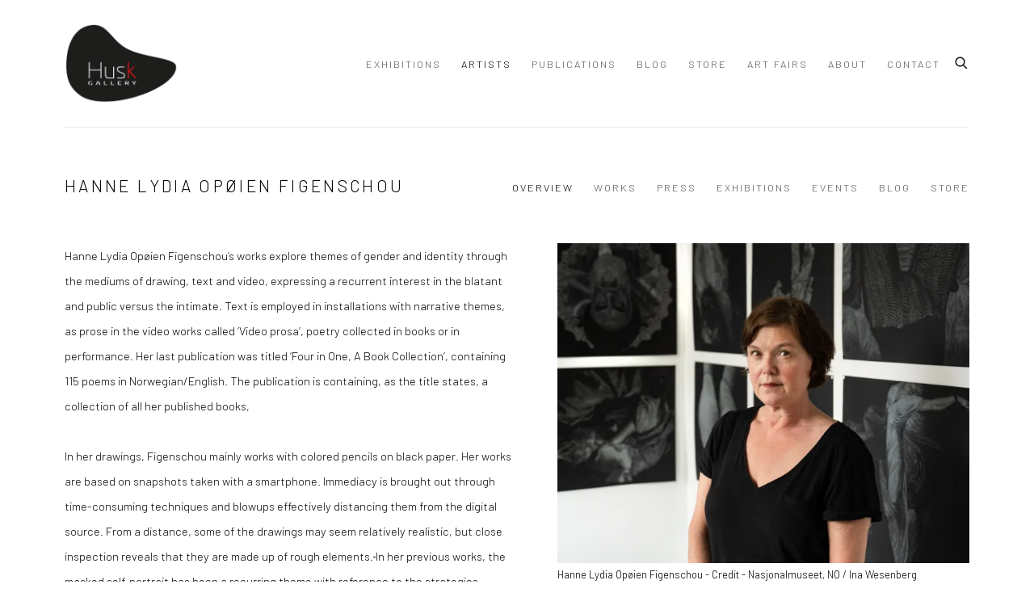

--- FILE ---
content_type: text/html; charset=utf-8
request_url: https://www.huskgallery.com/artists/39-hanne-lydia-opien-figenschou/overview/
body_size: 10190
content:



                        
    <!DOCTYPE html>
    <!-- Site by Artlogic - https://artlogic.net -->
    <html lang="en">
        <head>
            <meta charset="utf-8">
            <title>Hanne Lydia Opøien Figenschou - Overview | www.huskgallery.com</title>
        <meta property="og:site_name" content="www.huskgallery.com" />
        <meta property="og:title" content="Hanne Lydia Opøien Figenschou - Overview" />
        <meta property="og:description" content="Hanne Lydia Opøien Figenschou explores themes of gender and identity through the mediums of drawing, text and video, expressing a recurrent interest in the blatant and public versus the intimate." />
        <meta property="og:image" content="https://artlogic-res.cloudinary.com/w_1200,h_630,c_fill,f_auto,fl_lossy,q_auto/ws-huskgallery/usr/images/artists/group_images_override/items/b4/b478de049b6c4c1fb5f02b840983c7ab/hanne-lydia-op-ien-figenschou-02_-credit-nasjonalmuseet-no-ina-wesenberg.jpg" />
        <meta property="og:image:width" content="1200" />
        <meta property="og:image:height" content="630" />
        <meta property="twitter:card" content="summary_large_image">
        <meta property="twitter:url" content="https://www.huskgallery.com/artists/39-hanne-lydia-opien-figenschou/overview/">
        <meta property="twitter:title" content="Hanne Lydia Opøien Figenschou - Overview">
        <meta property="twitter:description" content="Hanne Lydia Opøien Figenschou explores themes of gender and identity through the mediums of drawing, text and video, expressing a recurrent interest in the blatant and public versus the intimate.">
        <meta property="twitter:text:description" content="Hanne Lydia Opøien Figenschou explores themes of gender and identity through the mediums of drawing, text and video, expressing a recurrent interest in the blatant and public versus the intimate.">
        <meta property="twitter:image" content="https://artlogic-res.cloudinary.com/w_1200,h_630,c_fill,f_auto,fl_lossy,q_auto/ws-huskgallery/usr/images/artists/group_images_override/items/b4/b478de049b6c4c1fb5f02b840983c7ab/hanne-lydia-op-ien-figenschou-02_-credit-nasjonalmuseet-no-ina-wesenberg.jpg">
        <link rel="canonical" href="https://www.huskgallery.com/artists/39-hanne-lydia-opien-figenschou/overview/" />
        <meta name="google" content="notranslate" />
            <meta name="description" content="Hanne Lydia Opøien Figenschou explores themes of gender and identity through the mediums of drawing, text and video, expressing a recurrent interest in the blatant and public versus the intimate." />
            <meta name="publication_date" content="2018-04-27 13:50:01" />
            <meta name="generator" content="Artlogic CMS - https://artlogic.net" />
            
            <meta name="accessibility_version" content="1.1"/>
            
            
                <meta name="viewport" content="width=device-width, minimum-scale=0.5, initial-scale=1.0" />

            

<link rel="icon" href="/usr/images/preferences/1560411870-favniconhusk.ico" type="image/x-icon" />
<link rel="shortcut icon" href="/usr/images/preferences/1560411870-favniconhusk.ico" type="image/x-icon" />

<meta name="application-name" content="www.huskgallery.com"/>
<meta name="msapplication-TileColor" content="#ffffff"/>
            
            
            
                <link rel="stylesheet" media="print" href="/lib/g/2.0/styles/print.css">
                <link rel="stylesheet" media="print" href="/styles/print.css">

            <script>
            (window.Promise && window.Array.prototype.find) || document.write('<script src="/lib/js/polyfill/polyfill_es6.min.js"><\/script>');
            </script>


            
		<script data-context="helper" defer src="/lib/jquery/1.12.4/jquery-1.12.4.min.js?c=27042050002200&g=88423c266455ff46631370cdc232f8fd"></script>
            <script>
                var js_resource_obj = {"js_resource_list": ["/lib/g/2.0/scripts/artlogic_modules/webpack_public_path.js?c=27042050002200&g=88423c266455ff46631370cdc232f8fd", "/lib/g/2.0/scripts/webpack_import_helpers.js?c=27042050002200&g=88423c266455ff46631370cdc232f8fd", "/lib/jquery/1.12.4/plugins/jquery.browser.min.js?c=27042050002200&g=88423c266455ff46631370cdc232f8fd", "/lib/jquery/1.12.4/plugins/jquery.easing.min.js?c=27042050002200&g=88423c266455ff46631370cdc232f8fd", "/lib/jquery/1.12.4/plugins/jquery.archimedes-frontend-core-plugins-0.1.js?c=27042050002200&g=88423c266455ff46631370cdc232f8fd", "/lib/jquery/1.12.4/plugins/jquery.fitvids.js?c=27042050002200&g=88423c266455ff46631370cdc232f8fd", "/lib/g/2.0/scripts/artlogic_modules/plugins/pageload.js?c=27042050002200&g=88423c266455ff46631370cdc232f8fd", "/lib/g/2.0/scripts/artlogic_modules/plugins/fancybox-2.1.3.js?c=27042050002200&g=88423c266455ff46631370cdc232f8fd", "/lib/g/2.0/scripts/artlogic_modules/plugins/powerzoom.js?c=27042050002200&g=88423c266455ff46631370cdc232f8fd", "/lib/g/2.0/scripts/artlogic_modules/plugins/inview.js?c=27042050002200&g=88423c266455ff46631370cdc232f8fd", "/lib/g/2.0/scripts/artlogic_modules/plugins/elevateZoom.js?c=27042050002200&g=88423c266455ff46631370cdc232f8fd", "/lib/g/2.0/scripts/artlogic_modules/plugins/roomview.js?c=27042050002200&g=88423c266455ff46631370cdc232f8fd", "/lib/g/2.0/scripts/artlogic_modules/plugins/backgroundVideo.js?c=27042050002200&g=88423c266455ff46631370cdc232f8fd", "/lib/g/2.0/scripts/artlogic_modules/plugins/slick.js?c=27042050002200&g=88423c266455ff46631370cdc232f8fd", "/lib/g/2.0/scripts/artlogic_modules/plugins/zoom.js?c=27042050002200&g=88423c266455ff46631370cdc232f8fd", "/lib/g/2.0/scripts/artlogic_modules/plugins/plyr.js?c=27042050002200&g=88423c266455ff46631370cdc232f8fd", "/lib/g/2.0/scripts/artlogic_modules/plugins/thumbnailScroller.js?c=27042050002200&g=88423c266455ff46631370cdc232f8fd", "/lib/g/2.0/scripts/artlogic_modules/plugins/$.browser.min.js?c=27042050002200&g=88423c266455ff46631370cdc232f8fd", "/lib/g/2.0/scripts/artlogic_modules/plugins/parallax.js?c=27042050002200&g=88423c266455ff46631370cdc232f8fd", "/lib/g/2.0/scripts/artlogic_modules/plugins/roomview-photo.1.0.js?c=27042050002200&g=88423c266455ff46631370cdc232f8fd", "/lib/g/2.0/scripts/artlogic_modules/plugins/jquery.augmented_reality.1.0.js?c=27042050002200&g=88423c266455ff46631370cdc232f8fd", "/lib/g/2.0/scripts/artlogic_modules/plugins/crypto-js.js?c=27042050002200&g=88423c266455ff46631370cdc232f8fd", "/lib/g/2.0/scripts/artlogic_modules/plugins/hammer.js?c=27042050002200&g=88423c266455ff46631370cdc232f8fd", "/lib/g/2.0/scripts/artlogic_modules/plugins/fullpage.js?c=27042050002200&g=88423c266455ff46631370cdc232f8fd", "/lib/g/2.0/scripts/artlogic_modules/plugins/jquery.cycle2.min.js?c=27042050002200&g=88423c266455ff46631370cdc232f8fd", "/lib/g/2.0/scripts/artlogic_modules/galleries_js/pageload.js?c=27042050002200&g=88423c266455ff46631370cdc232f8fd", "/lib/g/2.0/scripts/artlogic_modules/galleries_js/scroll_sections.js?c=27042050002200&g=88423c266455ff46631370cdc232f8fd", "/lib/g/2.0/scripts/artlogic_modules/galleries_js/misc.js?c=27042050002200&g=88423c266455ff46631370cdc232f8fd", "/lib/g/2.0/scripts/artlogic_modules/galleries_js/artist_list_preview.js?c=27042050002200&g=88423c266455ff46631370cdc232f8fd", "/lib/g/2.0/scripts/artlogic_modules/galleries_js/vertical_homepage_slideshow.js?c=27042050002200&g=88423c266455ff46631370cdc232f8fd", "/lib/g/2.0/scripts/artlogic_modules/galleries_js/artist_list_slideshow.js?c=27042050002200&g=88423c266455ff46631370cdc232f8fd", "/lib/g/2.0/scripts/artlogic_modules/galleries_js/google_map_popup.js?c=27042050002200&g=88423c266455ff46631370cdc232f8fd", "/lib/g/2.0/scripts/artlogic_modules/galleries_js/responsive.js?c=27042050002200&g=88423c266455ff46631370cdc232f8fd", "/lib/g/2.0/scripts/artlogic_modules/galleries_js/artist_list_columns.js?c=27042050002200&g=88423c266455ff46631370cdc232f8fd", "/lib/g/2.0/scripts/artlogic_modules/galleries_js/layout.js?c=27042050002200&g=88423c266455ff46631370cdc232f8fd", "/lib/g/2.0/scripts/artlogic_modules/galleries_js/image_gallery.js?c=27042050002200&g=88423c266455ff46631370cdc232f8fd", "/lib/g/2.0/scripts/artlogic_modules/galleries_js/shipping_widget.js?c=27042050002200&g=88423c266455ff46631370cdc232f8fd", "/lib/g/2.0/scripts/artlogic_modules/galleries_js/forms.js?c=27042050002200&g=88423c266455ff46631370cdc232f8fd", "/lib/g/2.0/scripts/artlogic_modules/galleries_js/prevent_user_image_save.js?c=27042050002200&g=88423c266455ff46631370cdc232f8fd", "/lib/g/2.0/scripts/artlogic_modules/galleries_js/cover_page_slideshow.js?c=27042050002200&g=88423c266455ff46631370cdc232f8fd", "/lib/g/2.0/scripts/artlogic_modules/galleries_js/image_brightness.js?c=27042050002200&g=88423c266455ff46631370cdc232f8fd", "/lib/g/2.0/scripts/artlogic_modules/galleries_js/sharing.js?c=27042050002200&g=88423c266455ff46631370cdc232f8fd", "/lib/g/2.0/scripts/artlogic_modules/galleries_js/recaptcha.js?c=27042050002200&g=88423c266455ff46631370cdc232f8fd", "/lib/g/2.0/scripts/artlogic_modules/galleries_js/slideshow.js?c=27042050002200&g=88423c266455ff46631370cdc232f8fd", "/lib/g/2.0/scripts/artlogic_modules/galleries_js/lists.js?c=27042050002200&g=88423c266455ff46631370cdc232f8fd", "/lib/g/2.0/scripts/artlogic_modules/galleries_js/cookie_notification.js?c=27042050002200&g=88423c266455ff46631370cdc232f8fd", "/lib/g/2.0/scripts/artlogic_modules/galleries_js/jscroller_start.js?c=27042050002200&g=88423c266455ff46631370cdc232f8fd", "/lib/g/2.0/scripts/artlogic_modules/galleries_js/throttle.js?c=27042050002200&g=88423c266455ff46631370cdc232f8fd", "/lib/g/2.0/scripts/artlogic_modules/galleries_js/quicksearch.js?c=27042050002200&g=88423c266455ff46631370cdc232f8fd", "/lib/g/2.0/scripts/artlogic_modules/galleries_js/artist.js?c=27042050002200&g=88423c266455ff46631370cdc232f8fd", "/lib/g/2.0/scripts/artlogic_modules/galleries_js/debounce.js?c=27042050002200&g=88423c266455ff46631370cdc232f8fd", "/lib/g/2.0/scripts/artlogic_modules/galleries_js/publications.js?c=27042050002200&g=88423c266455ff46631370cdc232f8fd", "/lib/g/2.0/scripts/artlogic_modules/galleries_js/ar_artworks.js?c=27042050002200&g=88423c266455ff46631370cdc232f8fd", "/lib/g/2.0/scripts/artlogic_modules/galleries_js/fancybox.js?c=27042050002200&g=88423c266455ff46631370cdc232f8fd", "/lib/g/2.0/scripts/artlogic_modules/galleries_js/image_attributes.js?c=27042050002200&g=88423c266455ff46631370cdc232f8fd", "/lib/g/2.0/scripts/artlogic_modules/galleries_js/artworks.js?c=27042050002200&g=88423c266455ff46631370cdc232f8fd", "/lib/g/2.0/scripts/artlogic_modules/galleries_js/accessibility.js?c=27042050002200&g=88423c266455ff46631370cdc232f8fd", "/lib/g/2.0/scripts/artlogic_modules/galleries_js/google_maps.js?c=27042050002200&g=88423c266455ff46631370cdc232f8fd", "/lib/g/2.0/scripts/artlogic_modules/galleries_js/artwork_filters.js?c=27042050002200&g=88423c266455ff46631370cdc232f8fd", "/lib/g/2.0/scripts/artlogic_modules/galleries_js/parallax.js?c=27042050002200&g=88423c266455ff46631370cdc232f8fd", "/lib/g/2.0/scripts/artlogic_modules/galleries_js/slide_brightness.js?c=27042050002200&g=88423c266455ff46631370cdc232f8fd", "/lib/g/2.0/scripts/artlogic_modules/galleries_js/image_popup.js?c=27042050002200&g=88423c266455ff46631370cdc232f8fd", "/lib/g/2.0/scripts/artlogic_modules/galleries_js/sub_navigation.js?c=27042050002200&g=88423c266455ff46631370cdc232f8fd", "/lib/g/2.0/scripts/artlogic_modules/galleries_js/global_a.js?c=27042050002200&g=88423c266455ff46631370cdc232f8fd", "/lib/g/2.0/scripts/artlogic_modules/galleries_js/contact_form_popup.js?c=27042050002200&g=88423c266455ff46631370cdc232f8fd", "/lib/g/2.0/scripts/artlogic_modules/galleries_js/viewing_room.js?c=27042050002200&g=88423c266455ff46631370cdc232f8fd", "/lib/g/2.0/scripts/artlogic_modules/galleries_js/mailinglist_signup_form_popup.js?c=27042050002200&g=88423c266455ff46631370cdc232f8fd", "/lib/g/2.0/scripts/artlogic_modules/galleries_js/pageload_load_more_pagination.js?c=27042050002200&g=88423c266455ff46631370cdc232f8fd", "/lib/g/2.0/scripts/artlogic_modules/galleries_js/device.js?c=27042050002200&g=88423c266455ff46631370cdc232f8fd", "/lib/g/2.0/scripts/artlogic_modules/galleries_js/additional.js?c=27042050002200&g=88423c266455ff46631370cdc232f8fd", "/lib/g/2.0/scripts/artlogic_modules/galleries_js/plugin_tweaks.js?c=27042050002200&g=88423c266455ff46631370cdc232f8fd", "/lib/g/2.0/scripts/artlogic_modules/galleries_js/mailing_list_form.js?c=27042050002200&g=88423c266455ff46631370cdc232f8fd", "/lib/g/2.0/scripts/artlogic_modules/galleries_js/navigation.js?c=27042050002200&g=88423c266455ff46631370cdc232f8fd", "/lib/g/2.0/scripts/artlogic_modules/galleries_js/scroll.js?c=27042050002200&g=88423c266455ff46631370cdc232f8fd", "/lib/g/2.0/scripts/artlogic_modules/galleries_js/effects.js?c=27042050002200&g=88423c266455ff46631370cdc232f8fd", "/core/dynamic.js?c=27042050002200&g=88423c266455ff46631370cdc232f8fd", "/lib/archimedes/scripts/archimedes-frontend-core.js?c=27042050002200&g=88423c266455ff46631370cdc232f8fd", "/lib/archimedes/scripts/archimedes-frontend-modules.js?c=27042050002200&g=88423c266455ff46631370cdc232f8fd", "/lib/g/2.0/scripts/galleries_js_loader__mjs.js?c=27042050002200&g=88423c266455ff46631370cdc232f8fd", "/lib/g/2.0/scripts/feature_panels.js?c=27042050002200&g=88423c266455ff46631370cdc232f8fd", "/lib/g/themes/aperture/2.0/scripts/script.js?c=27042050002200&g=88423c266455ff46631370cdc232f8fd", "/lib/archimedes/scripts/recaptcha.js?c=27042050002200&g=88423c266455ff46631370cdc232f8fd"]};
                var errorCallbackAllowed = true;
                var errorCallback = function() {
                    if (!errorCallbackAllowed) {
                        return;
                    }
                    console.log('Error callback fired.')
                    // Error output
                    $.get('/api/process_js_error', {fullurl: 'https://www.huskgallery.com/artists/39-hanne-lydia-opien-figenschou/overview/'});
                    errorCallbackAllowed = false;
                }
                window.onerror = function(message, source, lineno, colno, error) { 
                    console.log(error)
                    console.log('AL error detected'); 
                    errorCallback(); 
                };
            </script>
         <script>window.resourcePath = "https://static.artlogic.net/websites/huskgallery/912ce5ccca22cf8ce681/"; </script> 
		<link data-context="helper" rel="stylesheet" type="text/css" href="https://static.artlogic.net/websites/huskgallery/912ce5ccca22cf8ce681/app.076c6228226ecb2f1379.css"/>
<!-- add crtical css to improve performance -->
		<script data-context="helper" defer src="/lib/jquery/1.12.4/jquery-1.12.4.min.js?c=27042050002200&g=88423c266455ff46631370cdc232f8fd"></script>
		<script data-context="helper" defer src="https://static.artlogic.net/websites/huskgallery/912ce5ccca22cf8ce681/bundle.084b436450aef9123ca6.js"></script>
            
            

            
                


    <script>
        function get_cookie_preference(category) {
            result = false;
            try {
                var cookie_preferences = localStorage.getItem('cookie_preferences') || "";
                if (cookie_preferences) {
                    cookie_preferences = JSON.parse(cookie_preferences);
                    if (cookie_preferences.date) {
                        var expires_on = new Date(cookie_preferences.date);
                        expires_on.setDate(expires_on.getDate() + 365);
                        console.log('cookie preferences expire on', expires_on.toISOString());
                        var valid = expires_on > new Date();
                        if (valid && cookie_preferences.hasOwnProperty(category) && cookie_preferences[category]) {
                            result = true;
                        }
                    }
                }
            }
            catch(e) {
                console.warn('get_cookie_preference() failed');
                return result;
            }
            return result;
        }

        window.google_analytics_init = function(page){
            var collectConsent = false;
            var useConsentMode = false;
            var analyticsProperties = ['UA-141679365-2'];
            var analyticsCookieType = 'statistics';
            var disableGa = false;
            var sendToArtlogic = true;
            var artlogicProperties = {
                'UA': 'UA-157296318-1',
                'GA': 'G-GLQ6WNJKR5',
            };

            analyticsProperties = analyticsProperties.concat(Object.values(artlogicProperties));

            var uaAnalyticsProperties = analyticsProperties.filter((p) => p.startsWith('UA-'));
            var ga4AnalyticsProperties = analyticsProperties.filter((p) => p.startsWith('G-')).concat(analyticsProperties.filter((p) => p.startsWith('AW-')));

            if (collectConsent) {
                disableGa = !get_cookie_preference(analyticsCookieType);

                for (var i=0; i < analyticsProperties.length; i++){
                    var key = 'ga-disable-' + analyticsProperties[i];

                    window[key] = disableGa;
                }

                if (disableGa) {
                    if (document.cookie.length) {
                        var cookieList = document.cookie.split(/; */);

                        for (var i=0; i < cookieList.length; i++) {
                            var splitCookie = cookieList[i].split('='); //this.split('=');

                            if (splitCookie[0].indexOf('_ga') == 0 || splitCookie[0].indexOf('_gid') == 0 || splitCookie[0].indexOf('__utm') == 0) {
                                //h.deleteCookie(splitCookie[0]);
                                var domain = location.hostname;
                                var cookie_name = splitCookie[0];
                                document.cookie =
                                    cookie_name + "=" + ";path=/;domain="+domain+";expires=Thu, 01 Jan 1970 00:00:01 GMT";
                                // now delete the version without a subdomain
                                domain = domain.split('.');
                                domain.shift();
                                domain = domain.join('.');
                                document.cookie =
                                    cookie_name + "=" + ";path=/;domain="+domain+";expires=Thu, 01 Jan 1970 00:00:01 GMT";
                            }
                        }
                    }
                }
            }

            if (uaAnalyticsProperties.length) {
                (function(i,s,o,g,r,a,m){i['GoogleAnalyticsObject']=r;i[r]=i[r]||function(){
                (i[r].q=i[r].q||[]).push(arguments)},i[r].l=1*new Date();a=s.createElement(o),
                m=s.getElementsByTagName(o)[0];a.async=1;a.src=g;m.parentNode.insertBefore(a,m)
                })(window,document,'script','//www.google-analytics.com/analytics.js','ga');


                if (!disableGa) {
                    var anonymizeIps = false;

                    for (var i=0; i < uaAnalyticsProperties.length; i++) {
                        var propertyKey = '';

                        if (i > 0) {
                            propertyKey = 'tracker' + String(i + 1);
                        }

                        var createArgs = [
                            'create',
                            uaAnalyticsProperties[i],
                            'auto',
                        ];

                        if (propertyKey) {
                            createArgs.push({'name': propertyKey});
                        }

                        ga.apply(null, createArgs);

                        if (anonymizeIps) {
                            ga('set', 'anonymizeIp', true);
                        }

                        var pageViewArgs = [
                            propertyKey ? propertyKey + '.send' : 'send',
                            'pageview'
                        ]

                        if (page) {
                            pageViewArgs.push(page)
                        }

                        ga.apply(null, pageViewArgs);
                    }

                    if (sendToArtlogic) {
                        ga('create', 'UA-157296318-1', 'auto', {'name': 'artlogic_tracker'});

                        if (anonymizeIps) {
                            ga('set', 'anonymizeIp', true);
                        }

                        var pageViewArgs = [
                            'artlogic_tracker.send',
                            'pageview'
                        ]

                        if (page) {
                            pageViewArgs.push(page)
                        }

                        ga.apply(null, pageViewArgs);
                    }
                }
            }

            if (ga4AnalyticsProperties.length) {
                if (!disableGa || useConsentMode) {
                    (function(d, script) {
                        script = d.createElement('script');
                        script.type = 'text/javascript';
                        script.async = true;
                        script.src = 'https://www.googletagmanager.com/gtag/js?id=' + ga4AnalyticsProperties[0];
                        d.getElementsByTagName('head')[0].appendChild(script);
                    }(document));

                    window.dataLayer = window.dataLayer || [];
                    window.gtag = function (){dataLayer.push(arguments);}
                    window.gtag('js', new Date());

                    if (useConsentMode) {
                        gtag('consent', 'default', {
                            'ad_storage': 'denied',
                            'analytics_storage': 'denied',
                            'functionality_storage': 'denied',
                            'personalization_storage': 'denied',
                            'security': 'denied',
                        });

                        if (disableGa) {
                            // If this has previously been granted, it will need set back to denied (ie on cookie change)
                            gtag('consent', 'update', {
                                'analytics_storage': 'denied',
                            });
                        } else {
                            gtag('consent', 'update', {
                                'analytics_storage': 'granted',
                            });
                        }
                    }

                    for (var i=0; i < ga4AnalyticsProperties.length; i++) {
                        window.gtag('config', ga4AnalyticsProperties[i]);
                    }

                }
            }
        }

        var waitForPageLoad = true;

        if (waitForPageLoad) {
            window.addEventListener('load', function() {
                window.google_analytics_init();
                window.archimedes.archimedes_core.analytics.init();
            });
        } else {
            window.google_analytics_init();
        }
    </script>

            
            
            
            <noscript> 
                <style>
                    body {
                        opacity: 1 !important;
                    }
                </style>
            </noscript>
        </head>
        
        
        
        <body class="section-artists page-artists site-responsive responsive-top-size-1023 responsive-nav-slide-nav responsive-nav-side-position-fullscreen responsive-layout-forced-lists responsive-layout-forced-image-lists responsive-layout-forced-tile-lists analytics-track-all-links site-lib-version-2-0 scroll_sub_nav_enabled responsive_src_image_sizing hero_heading_title_position_overlay artworks_detail_ar_enabled page-param-39-hanne-lydia-opien-figenschou page-param-id-39 page-param-overview page-param-type-artist_id page-param-type-subsection  layout-fixed-header site-type-template pageload-ajax-navigation-active layout-animation-enabled layout-lazyload-enabled prevent_user_image_save" data-viewport-width="1024" data-site-name="huskgallery" data-pathname="/artists/39-hanne-lydia-opien-figenschou/overview/"
    style="opacity: 0;"

>
            <script>document.getElementsByTagName('body')[0].className+=' browser-js-enabled';</script>
            


            
            






        <div id="responsive_slide_nav_content_wrapper">

    <div id="container">

        
    


    <div class="header-fixed-wrapper">
    <header id="header" class="clearwithin header_fixed  ">
        <div class="inner clearwithin">

                <div id="logo_print" class="printonly"><a href="/"><img src="https://artlogic-res.cloudinary.com/c_limit,f_auto,fl_lossy,q_auto/ws-huskgallery/usr/images/preferences/7_5cm-600dpi-logo-husk.jpg" alt="www.huskgallery.com company logo"/></a></div>



<div id="logo" class=" user-custom-logo-image"><a href="/">www.huskgallery.com</a></div>


            
                <div id="skiplink-container">
                    <div>
                        <a href="#main_content" class="skiplink">Skip to main content</a>
                    </div>
                </div>
            
        
            <div class="header-ui-wrapper">

                    <div id="responsive_slide_nav_wrapper" class="mobile_menu_align_center" data-nav-items-animation-delay>
                        <div id="responsive_slide_nav_wrapper_inner" data-responsive-top-size=1023>
                        
                            <nav id="top_nav" aria-label="Main site" class="navigation noprint clearwithin">
                                
<div id="top_nav_reveal" class="hidden"><ul><li><a href="#" role="button" aria-label="Close">Menu</a></li></ul></div>

        <ul class="topnav">
		<li class="topnav-filepath-exhibitions topnav-label-exhibitions topnav-id-13"><a href="/exhibitions/" aria-label="Link to www.huskgallery.com Exhibitions page">Exhibitions</a></li>
		<li class="topnav-filepath-artists topnav-label-artists topnav-id-11 active"><a href="/artists/" aria-label="Link to www.huskgallery.com Artists page (current nav item)">Artists</a></li>
		<li class="topnav-filepath-publications topnav-label-publications topnav-id-16"><a href="/publications/" aria-label="Link to www.huskgallery.com Publications page">Publications</a></li>
		<li class="topnav-filepath-blog topnav-label-blog topnav-id-21"><a href="/blog/" aria-label="Link to www.huskgallery.com Blog page">Blog</a></li>
		<li class="topnav-filepath-store topnav-label-store topnav-id-17"><a href="/store/" aria-label="Link to www.huskgallery.com Store page">Store</a></li>
		<li class="topnav-filepath-art-fair-duplicate topnav-label-art-fairs topnav-id-25"><a href="/art-fair-duplicate/" aria-label="Link to www.huskgallery.com ART FAIRS page">ART FAIRS</a></li>
		<li class="topnav-filepath-about topnav-label-about topnav-id-23"><a href="/about/" aria-label="Link to www.huskgallery.com About page">About</a></li>
		<li class="topnav-filepath-contact topnav-label-contact topnav-id-20 last"><a href="/contact/" aria-label="Link to www.huskgallery.com Contact page">Contact</a></li>
	</ul>


                                
                                



                                
                                    <div id="topnav_search" class="header_quick_search noprint">
                                        <form method="get" action="/search/" id="topnav_search_form">
                                            <input id="topnav_search_field" type="text" class="header_quicksearch_field inputField" aria-label="Search" data-default-value="Search" value="" name="search" />
                                                <a href="javascript:void(0)" id="topnav_search_btn" class="header_quicksearch_btn link" aria-label="Submit search" role="button"><i class="quicksearch-icon"></i></a>
                                            <input type="submit" class="nojsSubmit" aria-label="Submit search" value="Go" style="display: none;" />
                                        </form>
                                    </div>
                            </nav>
                        
                        </div>
                    </div>
                

                <div class="header-icons-wrapper ">
                    
                    
                        <div id="header_quick_search" class="header_quick_search noprint header_quick_search_reveal">
                            <form method="get" action="/search/" id="header_quicksearch_form">
                                <input id="header_quicksearch_field" type="text" class="header_quicksearch_field inputField" aria-label="Submit" data-default-value="Search" value="" name="search" placeholder="Search" />
                                <a href="javascript:void(0)" id="header_quicksearch_btn" class="header_quicksearch_btn link" aria-label="Submit search"><i class="quicksearch-icon"></i></a>
                                <input type="submit" class="nojsSubmit" value="Go" aria-label="Submit search" style="display: none;" />
                            </form>
                        </div>


                    
     
                        <div id="slide_nav_reveal" tabindex="0" role="button">Menu</div>
                </div>
                
                

                



                

                
            </div>
        </div>
        



    </header>
    </div>



        

        <div id="main_content" role="main" class="clearwithin">
            <!--contentstart-->
            







    


<div class="subsection-artist-detail-page subsection-wrapper-overview record-content-short-bio record-content-artist-image record-content-group-images-override "
     data-search-record-type="artists" data-search-record-id="39">

    <div class="artist-header heading_wrapper clearwithin">

            
            <div class="h1_wrapper ">
                

                <h1 class="has_subnav" data-onclick-url="/artists/39/">
                    Hanne Lydia Opøien Figenschou
                </h1>
            </div>

            






    <div id="sub_nav" class="navigation  noprint clearwithin" role="navigation" aria-label="Artist sections">
        
        <ul>
            
            
                
                    
                    <li id="sub-item-overview" class="active first">
                                
                                <a href="/artists/39-hanne-lydia-opien-figenschou/overview/"  data-subsection-type="overview" aria-label="Link to Hanne Lydia Opøien Figenschou Overview (current nav item)">Overview</a>
                    </li>
                    
                    
                    <li id="sub-item-works" class="">
                                
                                <a href="/artists/39-hanne-lydia-opien-figenschou/works/"  data-subsection-type="works" aria-label="Link to Hanne Lydia Opøien Figenschou Works">Works</a>
                    </li>
                    
                    
                    <li id="sub-item-press" class="">
                                
                                <a href="/artists/39-hanne-lydia-opien-figenschou/press/"  data-subsection-type="press" aria-label="Link to Hanne Lydia Opøien Figenschou Press">Press</a>
                    </li>
                    
                    
                    <li id="sub-item-exhibitions" class="">
                                
                                <a href="/artists/39-hanne-lydia-opien-figenschou/exhibitions/"  data-subsection-type="exhibitions" aria-label="Link to Hanne Lydia Opøien Figenschou Exhibitions">Exhibitions</a>
                    </li>
                    
                    
                    <li id="sub-item-events" class="">
                                
                                <a href="/artists/39-hanne-lydia-opien-figenschou/events/"  data-subsection-type="events" aria-label="Link to Hanne Lydia Opøien Figenschou Events">Events</a>
                    </li>
                    
                    
                    <li id="sub-item-blog" class="">
                                
                                <a href="/artists/39-hanne-lydia-opien-figenschou/blog/"  data-subsection-type="blog" aria-label="Link to Hanne Lydia Opøien Figenschou Blog">Blog</a>
                    </li>
                    
                    
                    <li id="sub-item-store" class="">
                                
                                <a href="/artists/39-hanne-lydia-opien-figenschou/store/"  data-subsection-type="store" aria-label="Link to Hanne Lydia Opøien Figenschou Store">Store</a>
                    </li>
                    
            
        </ul>
    </div>
    <div class="sub_nav_clear clear"></div>

            


    </div>


    <div id="content" class="clearwithin">



                    



<div class="subsection-overview clearwithin ">
        <div  class="sidebar clearwithin">

            




    

    <div class="image  " data-width="3543" data-height="2754">
            <a href="/artists/39/works/">
                <span class="screen-reader-only">View works.</span>
        <span class="object-fit-container"><img src="[data-uri]" class="object-fit-contain"  data-responsive-src="{'750': 'https://artlogic-res.cloudinary.com/w_750,c_limit,f_auto,fl_lossy,q_auto/ws-huskgallery/usr/images/artists/group_images_override/items/b4/b478de049b6c4c1fb5f02b840983c7ab/hanne-lydia-op-ien-figenschou-02_-credit-nasjonalmuseet-no-ina-wesenberg.jpg', '850': 'https://artlogic-res.cloudinary.com/w_850,c_limit,f_auto,fl_lossy,q_auto/ws-huskgallery/usr/images/artists/group_images_override/items/b4/b478de049b6c4c1fb5f02b840983c7ab/hanne-lydia-op-ien-figenschou-02_-credit-nasjonalmuseet-no-ina-wesenberg.jpg', '2400': 'https://artlogic-res.cloudinary.com/w_2400,c_limit,f_auto,fl_lossy,q_auto/ws-huskgallery/usr/images/artists/group_images_override/items/b4/b478de049b6c4c1fb5f02b840983c7ab/hanne-lydia-op-ien-figenschou-02_-credit-nasjonalmuseet-no-ina-wesenberg.jpg', '1600': 'https://artlogic-res.cloudinary.com/w_1600,c_limit,f_auto,fl_lossy,q_auto/ws-huskgallery/usr/images/artists/group_images_override/items/b4/b478de049b6c4c1fb5f02b840983c7ab/hanne-lydia-op-ien-figenschou-02_-credit-nasjonalmuseet-no-ina-wesenberg.jpg', '1200': 'https://artlogic-res.cloudinary.com/w_1200,c_limit,f_auto,fl_lossy,q_auto/ws-huskgallery/usr/images/artists/group_images_override/items/b4/b478de049b6c4c1fb5f02b840983c7ab/hanne-lydia-op-ien-figenschou-02_-credit-nasjonalmuseet-no-ina-wesenberg.jpg', '345': 'https://artlogic-res.cloudinary.com/w_345,c_limit,f_auto,fl_lossy,q_auto/ws-huskgallery/usr/images/artists/group_images_override/items/b4/b478de049b6c4c1fb5f02b840983c7ab/hanne-lydia-op-ien-figenschou-02_-credit-nasjonalmuseet-no-ina-wesenberg.jpg', '470': 'https://artlogic-res.cloudinary.com/w_470,c_limit,f_auto,fl_lossy,q_auto/ws-huskgallery/usr/images/artists/group_images_override/items/b4/b478de049b6c4c1fb5f02b840983c7ab/hanne-lydia-op-ien-figenschou-02_-credit-nasjonalmuseet-no-ina-wesenberg.jpg', '3000': 'https://artlogic-res.cloudinary.com/w_3000,c_limit,f_auto,fl_lossy,q_auto/ws-huskgallery/usr/images/artists/group_images_override/items/b4/b478de049b6c4c1fb5f02b840983c7ab/hanne-lydia-op-ien-figenschou-02_-credit-nasjonalmuseet-no-ina-wesenberg.jpg', '650': 'https://artlogic-res.cloudinary.com/w_650,c_limit,f_auto,fl_lossy,q_auto/ws-huskgallery/usr/images/artists/group_images_override/items/b4/b478de049b6c4c1fb5f02b840983c7ab/hanne-lydia-op-ien-figenschou-02_-credit-nasjonalmuseet-no-ina-wesenberg.jpg', '2600': 'https://artlogic-res.cloudinary.com/w_2600,c_limit,f_auto,fl_lossy,q_auto/ws-huskgallery/usr/images/artists/group_images_override/items/b4/b478de049b6c4c1fb5f02b840983c7ab/hanne-lydia-op-ien-figenschou-02_-credit-nasjonalmuseet-no-ina-wesenberg.jpg', '2800': 'https://artlogic-res.cloudinary.com/w_2800,c_limit,f_auto,fl_lossy,q_auto/ws-huskgallery/usr/images/artists/group_images_override/items/b4/b478de049b6c4c1fb5f02b840983c7ab/hanne-lydia-op-ien-figenschou-02_-credit-nasjonalmuseet-no-ina-wesenberg.jpg', '1400': 'https://artlogic-res.cloudinary.com/w_1400,c_limit,f_auto,fl_lossy,q_auto/ws-huskgallery/usr/images/artists/group_images_override/items/b4/b478de049b6c4c1fb5f02b840983c7ab/hanne-lydia-op-ien-figenschou-02_-credit-nasjonalmuseet-no-ina-wesenberg.jpg', '1000': 'https://artlogic-res.cloudinary.com/w_1000,c_limit,f_auto,fl_lossy,q_auto/ws-huskgallery/usr/images/artists/group_images_override/items/b4/b478de049b6c4c1fb5f02b840983c7ab/hanne-lydia-op-ien-figenschou-02_-credit-nasjonalmuseet-no-ina-wesenberg.jpg'}"  data-src="https://artlogic-res.cloudinary.com/w_800,h_800,c_limit,f_auto,fl_lossy,q_auto/ws-huskgallery/usr/images/artists/group_images_override/items/b4/b478de049b6c4c1fb5f02b840983c7ab/hanne-lydia-op-ien-figenschou-02_-credit-nasjonalmuseet-no-ina-wesenberg.jpg" alt="Hanne Lydia Opøien Figenschou"  /></span>

            </a>
    </div>
        <div class="caption">Hanne Lydia Opøien Figenschou - Credit - Nasjonalmuseet, NO / Ina Wesenberg</div>

    <div class="divider inner"></div>

        <div class="link view_works noprint"><a href="/artists/39/works/">View works</a></div>


                



    <script>
        var addthis_config = {
            data_track_addressbar: false,
            services_exclude: 'print, gmail, stumbleupon, more, google',
            ui_click: true, data_ga_tracker: 'UA-141679365-2',
            data_ga_property: 'UA-141679365-2',
            data_ga_social: true,
            ui_use_css: true,
            data_use_cookies_ondomain: false,
            data_use_cookies: false
        };

    </script>
    <div class="social_sharing_wrap not-prose clearwithin">


        

        

        <div class="link share_link popup_vertical_link  retain_dropdown_dom_position" data-link-type="share_link">
            <a href="#" role="button" aria-haspopup="true" aria-expanded="false">Share</a>

                
                <div id="social_sharing" class="social_sharing popup_links_parent">
                <div id="relative_social_sharing" class="relative_social_sharing">
                <div id="social_sharing_links" class="social_sharing_links popup_vertical dropdown_closed addthis_toolbox popup_links">
                        <ul>
                        
                            
                                <li class="social_links_item">
                                    <a href="https://www.facebook.com/sharer.php?u=http://www.huskgallery.com/artists/39-hanne-lydia-opien-figenschou/overview/" target="_blank" class="addthis_button_facebook">
                                        <span class="add_this_social_media_icon facebook"></span>Facebook
                                    </a>
                                </li>
                            
                                <li class="social_links_item">
                                    <a href="https://x.com/share?url=http://www.huskgallery.com/artists/39-hanne-lydia-opien-figenschou/overview/" target="_blank" class="addthis_button_x">
                                        <span class="add_this_social_media_icon x"></span>X
                                    </a>
                                </li>
                            
                                <li class="social_links_item">
                                    <a href="https://www.pinterest.com/pin/create/button/?url=https%3A//www.huskgallery.com/artists/39-hanne-lydia-opien-figenschou/overview/&media=https%3A//artlogic-res.cloudinary.com/f_auto%2Cfl_lossy%2Cq_auto/ws-huskgallery/usr/images/artists/group_images_override/items/b4/b478de049b6c4c1fb5f02b840983c7ab/hanne-lydia-op-ien-figenschou-02_-credit-nasjonalmuseet-no-ina-wesenberg.jpg&description=Hanne%20Lydia%20Op%C3%B8ien%20Figenschou%20-%20Overview" target="_blank" class="addthis_button_pinterest_share">
                                        <span class="add_this_social_media_icon pinterest"></span>Pinterest
                                    </a>
                                </li>
                            
                                <li class="social_links_item">
                                    <a href="https://www.tumblr.com/share/link?url=http://www.huskgallery.com/artists/39-hanne-lydia-opien-figenschou/overview/" target="_blank" class="addthis_button_tumblr">
                                        <span class="add_this_social_media_icon tumblr"></span>Tumblr
                                    </a>
                                </li>
                            
                                <li class="social_links_item">
                                    <a href="mailto:?subject=Hanne%20Lydia%20Op%C3%B8ien%20Figenschou%20-%20Overview&body= http://www.huskgallery.com/artists/39-hanne-lydia-opien-figenschou/overview/" target="_blank" class="addthis_button_email">
                                        <span class="add_this_social_media_icon email"></span>Email
                                    </a>
                                </li>
                        </ul>
                </div>
                </div>
                </div>
                
        

        </div>



    </div>

        </div>

        <div  class="prose content_module">
        <div id="bio" class="bio prose"><p>Hanne Lydia Op&oslash;ien Figenschou&rsquo;s&nbsp;works explore themes of gender and identity through the mediums of drawing, text and video, expressing a recurrent interest in the blatant and public versus the intimate. Text is employed in installations with narrative themes, as prose in the video works called&nbsp;&lsquo;Video prosa&rsquo;, poetry collected in books or in performance.&nbsp;Her last&nbsp;publication was titled&nbsp;&lsquo;Four in One, A Book Collection&rsquo;, containing 115 poems&nbsp;in&nbsp;Norwegian/English. The publication is containing, as the title states, a collection of all her published books,</p>
<p>&nbsp;</p>
<p>In her drawings, Figenschou&nbsp;mainly works with colored pencils on black paper.&nbsp;Her works are based on snapshots taken with&nbsp;a smartphone. Immediacy is brought out through time-consuming techniques and blowups effectively distancing them from the digital source. From a distance, some of the drawings may seem relatively realistic, but close inspection reveals that they are made up of rough elements.<span style="text-decoration: line-through;">&nbsp;</span>In her previous works, the masked self-portrait has been a recurring theme with reference to the strategies various cultures&nbsp;employ for expressing identity through covering or uncovering the body. The approach can be seen as expressing the need to claim ownership of the self-portrait, which throughout art history has been the dominion of men.&nbsp;This culminated in the solo show&nbsp;&lsquo;SELFIES&rsquo;&nbsp;at Bomuldsfabriken Kunsthall in 2013, the same year the word Selfie was included in the Oxford Dictionaries. The subject was later removed in her drawings so that only clothes and accessories testified to the absence.&nbsp;She has also examined violence in close relations, particularly the after-effects of violence.&nbsp;In her recent work she focuses on issues related to tourism, feminism and abortion.&nbsp;&nbsp;Her latest works consists, among others, of the series &lsquo;The Corona Files&rsquo;. The drawings explore and visualize the subjective experience of living during a pandemic.</p>
<p>&nbsp;</p>
Hanne Lydia Op&oslash;ien Figenschou&nbsp;(b. 1964, Trondheim, Norway)&nbsp;grew up in Troms&oslash;,&nbsp;above The Artic Circle.&nbsp;She now lives and works in Oslo and Troms&oslash;. She studied at Trondheim Academy of Fine Art, Norway,&nbsp;and The University of Arts, Crafts and Design, Stockholm, Sweden. Figenschou has had a large number of exhibitions,&nbsp;and has&nbsp;won several&nbsp;significant&nbsp;awards&nbsp;for her works. She received a&nbsp;prestigious&nbsp;ten-year Working Grant from The Norwegian Arts Council&nbsp;(2015).&nbsp;Her works have been purchased by&nbsp;several influential Art Institutions, among them The&nbsp;National Museum of Art, Architecture and Design,&nbsp;Norway and&nbsp;Shaanxi Museum of Fine Arts, Xi&rsquo;an, China.&nbsp;She&nbsp;contributed artwork to the cruise ships Viking Octantis and Viking Polaris&nbsp;(2021 and 2022).&nbsp;She attended a residency in Roma, Circolo Scandinavo (2016) and&nbsp;she&nbsp;stayed in&nbsp;Paris, France,&nbsp;at&nbsp;Cit&eacute; internationale des Arts, a&nbsp;residency made possible by&nbsp;Ingrid Lindb&auml;ck Langgaards Foundation, NO&nbsp;(2022). As from 13 October 2023 up to 31 March 2024 she was presented with a large-scale work in&nbsp;The&nbsp;National Museum, Norway, as a part of&nbsp;The Drawing&nbsp;Triennial.</div>


        
                <div class="divider"></div> 
                    
    
                        <div class="cv">
                            <div class="link"><a href="/usr/library/documents/main/artists/39/cv-hlof-01.09.2025.pdf" target="_blank">Download Artist's CV<span class="screen-reader-only"> (PDF, opens in a new tab.)</span></a></div>
                        </div>
                <div class="divider"></div> 
        

            
            <div class="divider inner"></div>
            <div class="link artist_website_link"><a href="https://hannelydia.com" target="_blank" rel="noopener noreferrer">View artist website</a></div>


            



        </div>
</div>




    


    </div>

    


</div>



            <!--contentend-->
        </div>

        


            
                

























<div id="footer" role="contentinfo" class="">
    <div class="inner">
            
    <div class="copyright">
            
    <div class="small-links-container">



    </div>

        <div id="copyright" class="noprint">
            <div class="copyright-text">
                    Copyright &copy; 2026 www.huskgallery.com
            </div>
                
        
        <div id="artlogic" class="noprint"><a href="https://artlogic.net/" target="_blank" rel="noopener noreferrer">
                Site by Artlogic
        </a></div>

        </div>
        
    </div>

            

            

            
    
        <div id="social_links" class="clearwithin">
            <div id="facebook" class="social_links_item"><a href="https://www.facebook.com/huskartgallery/" class=""><span class="social_media_icon facebook"></span>Facebook<span class="screen-reader-only">, opens in a new tab.</span></a></div><div id="instagram" class="social_links_item"><a href="https://www.instagram.com/huskgallery/" class=""><span class="social_media_icon instagram"></span>Instagram<span class="screen-reader-only">, opens in a new tab.</span></a></div><div id="linkedin" class="social_links_item"><a href="https://www.linkedin.com/company/husk-gallery/about/?viewAsMember=true" class=""><span class="social_media_icon linkedin"></span>LinkedIn<span class="screen-reader-only">, opens in a new tab.</span></a></div><div id="email" class="social_links_item"><a href="/contact/form/" class="link-no-ajax"><span class="social_media_icon email"></span>Send an email</a></div><div id="artsy" class="social_links_item"><a href="https://www.artsy.net/husk-gallery" class=""><span class="social_media_icon artsy"></span>Artsy<span class="screen-reader-only">, opens in a new tab.</span></a></div><div id="mailinglist" class="social_links_item"><a href="/mailing-list/" class=" mailinglist_signup_popup_link"><span class="social_media_icon mailinglist"></span>Join the mailing list</a></div><div id="youtube" class="social_links_item"><a href="https://www.youtube.com/@huskgallery" class=""><span class="social_media_icon youtube"></span>Youtube<span class="screen-reader-only">, opens in a new tab.</span></a></div>
        </div>

            

            

        <div class="clear"></div>
    </div>
</div>
        <div class="clear"></div>

        


            
    
    
    
    <div id="mailing_list_popup_container" class="" data-timeout="10" data-cookie-expiry="604800">
        <div id="mailing_list_popup_overlay"></div>
        <div id="mailing_list_popup_inner">
            <div id="mailing_list_popup_box" role="dialog" aria-modal="true" aria-label="Mailing list popup">
                <div id="mailinglist_signup_close_popup_link" class="close"><a href="#" aria-label="Close" role="button" tabindex="0">Close</a></div>
                <h2>Join our mailing list</h2>
            
                    

<div id="artlogic_mailinglist_signup_form_wrapper">
    <div class="form form_style_simplified form_layout_hidden_labels">

        <form id="artlogic_mailinglist_signup_form" class="mailing_list_form clearwithin  " method="post" onsubmit="return false;" data-field-error="Please fill in all required fields." data-field-thanks-heading="Thank you" data-field-error-heading="Sorry" data-field-thanks-content="You have been added to our mailing list" data-field-exists-heading="Thank you" data-field-exists-content="You are already on our mailing list">
        
            <div class="error" tabindex="-1"></div>

                
                <div id="firstname_row" class="form_row">
                                <label for="ml_firstname">First name *</label>
                                <input name="firstname" class="inputField" id="ml_firstname" type="text" required autocomplete="given-name" value="" />
                </div>
                
                <div id="lastname_row" class="form_row">
                                <label for="ml_lastname">Last name *</label>
                                <input name="lastname" class="inputField" id="ml_lastname" type="text" required autocomplete="family-name" value="" />
                </div>
                
                <div id="email_row" class="form_row">
                                <label for="ml_email">Email *</label>
                                <input name="email" class="inputField" id="ml_email" type="email" required autocomplete="email" value="" />
                </div>

                <input type="hidden" name="interests" value="">
                <input type="hidden" name="phone" value="">
                <input type="hidden" name="organisation" value="">
                <input type="hidden" name="categories" value="">
                <input type="hidden" name="position" value="">


            <input type="hidden" name="tmp_send" value="1" />
            <input type="hidden" name="lang" value="" />
            <input type="hidden" name="originating_page" value="/artists/39-hanne-lydia-opien-figenschou/overview/" />
            <input type="hidden" name="encoded_data" value="eyJub3RfaGlkZGVuIjogZmFsc2V9" />


            <div id="email_warning">
                <div id="email_warning_inner"></div>
            </div>
            

            <div id="mailing_submit_button" class="rowElem">
                <div class="button"><a class="submit_button" role="button" href="#">Signup</a></div>
            </div>
        </form>

    </div>
</div>

            </div>
        </div>
    </div>
    
    





    </div>

        </div>




            
            
                





            
            
        <!-- sentry-verification-string -->
    <!--  -->
</body>
    </html>




--- FILE ---
content_type: text/plain
request_url: https://www.google-analytics.com/j/collect?v=1&_v=j102&a=1176977175&t=pageview&_s=1&dl=https%3A%2F%2Fwww.huskgallery.com%2Fartists%2F39-hanne-lydia-opien-figenschou%2Foverview%2F&ul=en-us%40posix&dt=Hanne%20Lydia%20Op%C3%B8ien%20Figenschou%20-%20Overview%20%7C%20www.huskgallery.com&sr=1280x720&vp=1280x720&_u=IEBAAEABAAAAACAAI~&jid=190689601&gjid=1466650419&cid=674822380.1768355819&tid=UA-141679365-2&_gid=1705783784.1768355819&_r=1&_slc=1&z=729278718
body_size: -451
content:
2,cG-S6C8R5RYP8

--- FILE ---
content_type: application/javascript
request_url: https://static.artlogic.net/websites/huskgallery/912ce5ccca22cf8ce681/chunk70.chunk.js
body_size: -270
content:
"use strict";(self.webpackChunkwebsitebuildapp=self.webpackChunkwebsitebuildapp||[]).push([[3387],{1576:function(n,s,a){a.r(s);var e=a(5311),i={init:function(){e("body.prevent_user_image_save").length>0&&(e(".image a, .records_list a, .image-wrapper a").attr("draggable","false"),e("img").css({"-webkit-touch-callout":"none","-webkit-user-select":"none","-moz-user-select":"none","-ms-user-select":"none","user-select":"none"}))}};window.galleries=window.galleries||{},window.galleries.prevent_user_image_save=i,s.default=i}}]);


--- FILE ---
content_type: application/javascript
request_url: https://static.artlogic.net/websites/huskgallery/912ce5ccca22cf8ce681/chunk54.chunk.js
body_size: 1530
content:
"use strict";(self.webpackChunkwebsitebuildapp=self.webpackChunkwebsitebuildapp||[]).push([[5370,6141],{5151:function(u,d,n){n.r(d);var _=n(5311),e={pulsate:function(s){_(s).clearQueue().hide().fadeTo(250,1).fadeTo(250,0).fadeTo(250,1).fadeTo(250,0).fadeTo(250,1).fadeTo(250,0).fadeTo(250,1)}};window.galleries=window.galleries||{},window.galleries.effects=e,d.default=e},5653:function(u,d,n){n.r(d);var _=n(5151),e=n(5311),f={_send_url:"/mailing-list/signup/",_error_messages:"",init:function(){var t=this;e("#mailing_list_form, .mailing_list_form").unbind().each(function(){e(".field",this).each(function(){e(this).val(e(this).attr("data-default-value"))}).focus(function(){e(this).val()==e(this).attr("data-default-value")&&e(this).addClass("active").val("")}).blur(function(){e(this).val()==""&&e(this).removeClass("active").val(e(this).attr("data-default-value"))}),e(".submit_button",this).click(function(){return e(this).closest("form").submit(),!1}),e("input, textarea",this).keypress(function(a){if(a.which==13)return e(this).closest("form").submit(),!1})}).submit(function(a){if(a.preventDefault(),e(".submit_button",this).closest(".button").addClass("loading"),e("#mailing_list_form, #artlogic_mailinglist_signup_form").hasClass("submit_disabled"))return!1;e("#mailing_list_form, #artlogic_mailinglist_signup_form").addClass("submit_disabled"),t._submit_form(e(this).closest("form"))})},_form_data:function(t){var a={};return e("input, textarea, select",t).each(function(){e(this).val()!=e(this).attr("data-default-value")?e(this).attr("type")=="checkbox"?e(this).prop("checked")&&(a[e(this).attr("name")]?a[e(this).attr("name")]+=","+e(this).val():a[e(this).attr("name")]=e(this).val()):a[e(this).attr("name")]=e(this).val():a[e(this).attr("name")]=""}),a},_clear_form_data:function(t){e('input:not([type="checkbox"], [type="hidden"], [type="submit"]), textarea',t).each(function(){e(this).val(e(this).attr("data-default-value"))}),e('input[type="checkbox"]',t).each(function(){e(this).attr("data-autoset")&&typeof e(this).attr("data-autoset")!="undefined"||e(this).prop("checked",!1)}),e(".error",t).text("").hide()},_mandatory_fields:function(t){var a=this,i=!0;if(e('input[type!="hidden"], textarea',t).each(function(l){var o=e('input[type!="hidden"], textarea',t).eq(l);o.attr("required")&&(o.val()==""||o.val()==o.attr("data-default-value"))?(o.addClass("required-field"),i=!1):o.removeClass("required-field")}),!i){var r=e(t).attr("data-field-error")&&typeof e(t).attr("data-field-error")!="undefined"?e(t).attr("data-field-error"):"Please fill in all required fields.";return a._set_error(r),!1}if(e('input[name="terms_accepted"]',t).length&&!e('input[name="terms_accepted"]',t).is(":checked")){var r=e(t).attr("data-terms-error")&&typeof e(t).attr("data-terms-error")!="undefined"?e(t).attr("data-terms-error"):"Please agree to the terms and conditions.";return a._set_error(r),!1}return i},_email_is_valid:function(t){var a=this,i=!1,r=a._form_data(t).email;return a._form_data(t).email?r.indexOf("@")>-1&&r.split("@")[1].indexOf(".")>-1&&r.indexOf(" ")==-1&&(i=!0):i=!1,i||(a._set_error("Please enter a valid email address."),!1)},_emails_match:function(t){return!0;var a,i},_email_not_exists:function(t){var a=window.galleries.mailing_list_form,i=!1;return e.ajax({url:"/mailing-list/artlogicmailings/email_exists/",type:"POST",dataType:"json",data:{email:a._form_data(t).email},success:function(l){i=l.exists?i=!1:i=!0},error:function(l,o,m){console.log(m)},async:!1}),i||a._set_error("Your email address already exists on our mailing list."),i},_run_captcha:function(t){var a=t.hasClass("contact_form_captcha_visible");if(a)window.galleries.mailing_list_form._send_form(t);else{window.recaptcha_success_callback_instance=t,window.recaptcha_success_callback=function(i){window.galleries.mailing_list_form._send_form(i)};try{grecaptcha.execute()}catch(i){this._set_error("<h2>Sorry</h2>An error with captcha occurred, please refresh this page and try again. If you continue to have problems please contact us for support.")}}},_set_error:function(t){this._error_messages=t},_display_error:function(t){e(".submit_button",t).closest(".button").removeClass("loading");var a=this,i=""+a._error_messages,r=e(t).attr("data-field-error-heading")&&typeof e(t).attr("data-field-error-heading")!="undefined"?"<h2>"+e(t).attr("data-field-error-heading")+"</h2>":"";if(r&&typeof r!="undefined"&&(i=""+r+i),e(t).hasClass("popup_error"))h.alert(i);else{var l=e(".error",t);l.length||(l=e(".error")),e(l).html(i),window.galleries.effects.pulsate(e(l)),e(l).focus()}},_submit_form:function(t){var a=this;a._mandatory_fields(t)&&a._email_is_valid(t)&&a._emails_match(t)?e(this).closest("form").hasClass("contact_form_captcha_enabled")&&typeof grecaptcha!="undefined"?a._run_captcha(t):a._send_form(t):(a._display_error(t),e("#mailing_list_form, #artlogic_mailinglist_signup_form").removeClass("submit_disabled"))},_send_form:function(t){var a=this;a._mandatory_fields(t)&&a._email_is_valid(t)&&a._emails_match(t)?e.ajax({url:a._send_url,type:"POST",dataType:"json",data:a._form_data(t),success:function(r){if(e(".submit_button",t).closest(".button").removeClass("loading"),r.success){if(a._after_submit(t),window.gtag&&gtag("event","mailing_list_submit",{success:!0}),window.ga&&(ga("send",{hitType:"event",eventCategory:"Mailing list submit success",eventAction:window.location.pathname,eventLabel:e(document).attr("title")}),ga("tracker2.send",{hitType:"event",eventCategory:"Mailing list submit success",eventAction:window.location.pathname,eventLabel:e(document).attr("title")}),ga("artlogic_tracker.send",{hitType:"event",eventCategory:"Mailing list submit success",eventAction:window.location.pathname,eventLabel:e(document).attr("title")})),r.already_exists)var l=e(t).attr("data-field-exists-heading")&&typeof e(t).attr("data-field-exists-heading")!="undefined"?e(t).attr("data-field-exists-heading"):"Thank you",o=e(t).attr("data-field-exists-content")&&typeof e(t).attr("data-field-exists-content")!="undefined"?e(t).attr("data-field-exists-content"):"You are already on our mailing list";else var l=e(t).attr("data-field-thanks-heading")&&typeof e(t).attr("data-field-thanks-heading")!="undefined"?e(t).attr("data-field-thanks-heading"):"Thank you",o=e(t).attr("data-field-thanks-content")&&typeof e(t).attr("data-field-thanks-content")!="undefined"?e(t).attr("data-field-thanks-content"):"You have been added to our mailing list";h.alert("<h2>"+l+"</h2> "+o+"."),a._clear_form_data(t),e("body").hasClass("mailing_list_popup_active")&&window.galleries.mailinglist_signup_form_popup.close()}else window.gtag&&gtag("event","mailing_list_submit",{success:!1}),window.ga&&(ga("send",{hitType:"event",eventCategory:"Mailing list submit error",eventAction:window.location.pathname,eventLabel:e(document).attr("title")}),ga("tracker2.send",{hitType:"event",eventCategory:"Mailing list submit error",eventAction:window.location.pathname,eventLabel:e(document).attr("title")}),ga("artlogic_tracker.send",{hitType:"event",eventCategory:"Mailing list submit error",eventAction:window.location.pathname,eventLabel:e(document).attr("title")})),a._set_error("There was a problem adding you to the mailing list, please check the form and try again."),r.error_message&&a._set_error(r.error_message),a._display_error(t);e("#mailing_list_form, #artlogic_mailinglist_signup_form").removeClass("submit_disabled"),typeof grecaptcha!="undefined"&&grecaptcha.reset()}}):(a._display_error(t),typeof grecaptcha!="undefined"&&grecaptcha.reset(),e("#mailing_list_form, #artlogic_mailinglist_signup_form").removeClass("submit_disabled"))},_after_submit:function(t){}};window.galleries=window.galleries||{},window.galleries.mailing_list_form=f,d.default=f}}]);


--- FILE ---
content_type: application/javascript
request_url: https://static.artlogic.net/websites/huskgallery/912ce5ccca22cf8ce681/chunk80.chunk.js
body_size: 1981
content:
"use strict";(self.webpackChunkwebsitebuildapp=self.webpackChunkwebsitebuildapp||[]).push([[9581,7426,6529,2505,4754],{575:function(v,d,l){l.r(d);var e=function(p,i,a){var s;return function(){var c=this,t=arguments,o=function(){s=null,a||i.apply(c,t)},r=a&&!s;clearTimeout(s),s=setTimeout(o,p),r&&i.apply(c,t)}};window.galleries=window.galleries||{},window.galleries.debounce=e,d.default=e},5625:function(v,d,l){l.r(d);var e=l(9896),h=l(8765),p=l(933),i=l(575),a=l(5311),s={last_scroll_position:0,scrolling_down_offset:50,init:function(){a(window).bind("scroll",window.galleries.throttle(50,function(){window.galleries.scroll.run()})),a(window).bind("scroll",window.galleries.debounce(200,function(){window.galleries.scroll.run()})),window.galleries.scroll.run()},run:function(){var t=a(window).scrollTop();t>0?this.last_scroll_position>t?this.last_scroll_position+5>t&&(a("body").hasClass("window-forced-scroll-up")||!a("body").hasClass("page-popup-active")&&!a("body").hasClass("overlay-open")&&!a("body").hasClass("slide-nav-open")&&(a("#container").addClass("scrolling-up"),a("#container").removeClass("scrolling-down"),window.galleries.sub_navigation.enable_page_header(t,"up"))):t>this.last_scroll_position&&t>this.scrolling_down_offset&&!a("body").hasClass("page-popup-active")&&!a("body").hasClass("overlay-open")&&!a("body").hasClass("slide-nav-open")&&(a("#container").removeClass("scrolling-up"),a("#container").addClass("scrolling-down"),window.galleries.sub_navigation.enable_page_header(t,"down")):a("#container").removeClass("scrolling-down scrolling-up"),a("body").hasClass("page-popup-visible")?a("#container").removeClass("page-top page-top-proximity"):a(window).scrollTop()>40?(a("#container").hasClass("page-top")&&a("#container").removeClass("page-top"),a("#container").hasClass("page-scroll")||a("#container").addClass("page-scroll"),a("#top_nav #full_nav .top.open").length&&a("#top_nav #full_nav .top.open").removeClass("open")):(a("#container").hasClass("page-top")||a("#container").addClass("page-top"),a("#container").hasClass("page-scroll")&&a("#container").removeClass("page-scroll")),a(".record-page-content-combined").length&&window.galleries.scroll_sections.subnav_active_change(),this.last_scroll_position=a(window).scrollTop()}};window.galleries=window.galleries||{},window.galleries.scroll=s,d.default=s},8765:function(v,d,l){l.r(d);var e=l(5311),h={init:function(){e(".record-page-content-combined").each(function(i){e("#container.record-page-content-combined-container").length||(e("#container").addClass("record-page-content-combined-container"),window.galleries.responsive.flow_list_init(),window.galleries.responsive.flow_list_after_resize());var a=e(this).find("#sub_nav > ul > li:not(#sub-item-share):not(#sub-item-cv):not(#sub-item-artist-website):not(#artists-browser) > a, #sticky_sub_nav > ul > li:not(#sub-item-share-page_header):not(#sub-item-cv-page_header):not(#sub-item-artist-website-page_header):not(#artists-browser-page_header) > a"),s=e("#sub_nav > ul > li:not(#sub-item-share):not(#sub-item-cv):not(#sub-item-artist-website):not(#artists-browser) > a");if(e("#custom-feature-panel-container").length)var c=e("#custom-feature-panel-container").find(".feature_panels_inner > ul > li > section");else var c=e(".record-page-content-combined").find(".scroll_section_container > section");a.unbind("click.scroll_sections").bind("click.scroll_sections",function(){e("body").addClass("window-forced-scroll-up");var t=e(this).attr("data-subsection-type"),o=c.filter('[data-subsection-type="'+t+'"]');if(o.length){var r=o.offset().top>e(window).scrollTop()?"down":"up";if(e("#header").length>0&&r=="down"&&!e("#sticky_sub_nav").is(":visible"))var n=-60,n=n+e("#header").outerHeight();else if(e("#header").length>0&&r=="up"||e("#sticky_sub_nav").length)var n=20,n=n+e("#header").outerHeight();else var n=40;if(e("#cms-frontend-toolbar-container").length>0)var n=n+e("#cms-frontend-toolbar-container").outerHeight();var u=o.offset().top-n;u=u<1?0:u,e("html,body").animate({scrollTop:u},800,"easeInOutQuad",function(){e("body").delay(100).queue(function(){e(this).removeClass("window-forced-scroll-up"),e(this).dequeue()}),window.galleries.scroll_sections.subnav_active_change(),e(o).get(0).focus({preventScroll:!0})})}return!1}),s.unbind("click.scroll_sections").bind("click.scroll_sections",function(){e("body").addClass("window-forced-scroll-up");var t=e(this).attr("data-subsection-type"),o=c.filter('[data-subsection-type="'+t+'"]');if(o.length){var r=o.offset().top>e(window).scrollTop()?"down":"up";if(e("#header").length>0&&r=="down"&&!e("#sticky_sub_nav").is(":visible"))var n=-60,n=n+e("#header").outerHeight();else if(e("#header").length>0&&r=="up"||e("#sticky_sub_nav").length)var n=20,n=n+e("#header").outerHeight();else var n=40;if(e("#cms-frontend-toolbar-container").length>0)var n=n+e("#cms-frontend-toolbar-container").outerHeight();var u=o.offset().top-n;u=u<1?0:u,e("html,body").animate({scrollTop:u},800,"easeInOutQuad",function(){e("body").delay(100).queue(function(){e(this).removeClass("window-forced-scroll-up"),e(this).dequeue()}),window.galleries.scroll_sections.subnav_active_change(),e(o).get(0).focus({preventScroll:!0})})}return!1});try{e.pageload.refresh("#sticky_sub_nav")}catch(t){}})},subnav_active_change:function(){var i=e(window).scrollTop(),a=e(window).height(),s=e(document).height();if(e(".record-page-content-combined #sub_nav ul li a, .record-page-content-combined #sticky_sub_nav ul li a").each(function(){var t=e(this).attr("data-subsection-type"),o=e(".record-page-content-combined .scroll_section_container > section"),r=o.filter('[data-subsection-type="'+t+'"]');if(r.length){var n=a/2;e("#cms-frontend-toolbar-container").length>0&&(n=n+e("#cms-frontend-toolbar-container").outerHeight());var u=r.offset().top-n,g=r.outerHeight();i>=u&&i<u+g?(e(".record-page-content-combined #sub_nav ul li a[data-subsection-type='"+t+"']").closest("li").addClass("active"),e(".record-page-content-combined #sticky_sub_nav ul li a[data-subsection-type='"+t+"']").closest("li").addClass("active")):(e(".record-page-content-combined #sub_nav ul li a[data-subsection-type='"+t+"']").closest("li").removeClass("active"),e(".record-page-content-combined #sticky_sub_nav ul li a[data-subsection-type='"+t+"']").closest("li").removeClass("active"))}}).promise().done(function(){}),i+a==s&&!e("#scroll_section_nav ul li:last-child").closest("li").hasClass("active")){var c=e(".active").attr("href");e("#scroll_section_nav ul li[href='"+c+"']").closest("li").removeClass("active"),e("#scroll_section_nav ul l li:last-child").closest("li").addClass("active")}}};window.galleries=window.galleries||{},window.galleries.scroll_sections=h,d.default=h},9896:function(v,d,l){l.r(d);var e=l(5311),h={init:function(){window.galleries.sub_navigation.inject_sub_nav(),window.galleries.sub_navigation.page_header_setup(),window.galleries.sub_navigation.disable_page_header(),this.set_panel_anchor_links()},inject_sub_nav:function(){e(".scroll_sub_nav_enabled").length&&e(".scroll_section_container").length&&e(".page-param-type-artist_id #sub_nav.navigation, .page-param-type-exhibition_id #sub_nav.navigation").length&&e(".page-param-type-artist_id #sub_nav.navigation, .page-param-type-exhibition_id #sub_nav.navigation").each(function(){e("#header .inner").after('<div class="page-header-container record-page-content-combined" aria-hidden="true"><div id="page_header"><span class="page-header-inner"></span></div>');var i=e(this).parent().clone();i.find(".has_subtitle").removeAttr("hidden"),i.find("#h1_wrapper").removeClass("hidden"),i.find(".h1_wrapper").removeClass("hidden"),i.find("#sub-item-share").remove(),i.find("h1, h1.has_subtitle, h1.has_subnav").replaceWith(function(){return e("<h2>",{class:this.className,html:e(this).html()},"</h2>")}),i.find("#sub_nav").prop("id","sticky_sub_nav"),i.find("#sticky_sub_nav ul li, #exhibition-status-current").each(function(){e(this).attr("id",e(this).attr("id")+"-page_header")}),e(".page-header-inner").append(i.html())})},page_header_setup:function(){e(".scroll_sub_nav_enabled").length&&e(".scroll_section_container").length&&e(".page-param-type-artist_id #sub_nav.navigation, .page-param-type-exhibition_id #sub_nav.navigation").length&&(e(".layout-hero-header").length||e(".scroll_section_container").length&&e(".page-param-type-artist_id #sub_nav.navigation, .page-param-type-exhibition_id #sub_nav.navigation").length&&e(window).resize(function(){e(".header-fixed-wrapper").height(e(".header_fixed").height())}).trigger("resize"))},enable_page_header:function(i,a){if(e(".scroll_sub_nav_enabled").length&&e(".scroll_section_container").length&&e(".page-param-type-artist_id #sub_nav.navigation, .page-param-type-exhibition_id #sub_nav.navigation").length)if(!e(".layout-hero-header").length)e("#container").addClass("page_header_enable");else{var s=e("#sub_nav").offset().top,c=e("#sub_nav").outerHeight(!0),t=s+c,o=t+300,r=t-200;e(".page-top").length?e("#container").removeClass("page_header_enable"):i>o&&a=="down"?e("#container").addClass("page_header_enable"):i<r&&a=="up"&&e("#container").removeClass("page_header_enable")}},disable_page_header:function(){(!e(".scroll_section_container").length||!e(".page-param-type-artist_id, .page-param-type-exhibition_id").length)&&e("#container").removeClass("page_header_enable")},set_panel_anchor_links:function(){var i=e("#main_content"),a='<div id="sub_nav" class="feature-panel-nav navigation noprint clearafter clearwithin" role="navigation" aria-label="Subnavigation"><ul>',s=e("[data-anchor-label].panel");if(!e("#sub_nav").length&&(s.each(function(o){var r=e(this).attr("data-panel-unique-id"),n=e(this).attr("data-anchor-label");a+='<li id="sub-item-overview" class="'+(o?"":"first")+'"><a href="#" role="button">'+n+"</a></li>"}),a+="</ul></div>",i.length&&s.length)){var c=i.find(".heading_wrapper:not(.hidden)"),t=i.find("#content #slideshow");c.length?c.append(a):t.length?t.after(a):i.prepend(a),i.find("a").click(function(o){o.preventDefault();var r=e(this).text(),n=e('[data-anchor-label="'+r+'"]');if(n.length){var u=n.offset().top-60;e("html,body").animate({scrollTop:u},800,"easeInOutQuad",function(){e("body").delay(100).queue(function(){e(this).removeClass("window-forced-scroll-up"),e(this).dequeue()}),e(n).get(0).focus({preventScroll:!0})})}})}}};window.galleries=window.galleries||{},window.galleries.sub_navigation=h,d.default=h},933:function(v,d,l){l.r(d);var e=function(p,i){var a=new Date().getTime();return function(){var s=new Date().getTime();s-a>=p&&(a=s,i.apply(null,arguments))}};window.galleries=window.galleries||{},window.galleries.throttle=e,d.default=e}}]);


--- FILE ---
content_type: application/javascript
request_url: https://static.artlogic.net/websites/huskgallery/912ce5ccca22cf8ce681/chunk78.chunk.js
body_size: 4084
content:
"use strict";(self.webpackChunkwebsitebuildapp=self.webpackChunkwebsitebuildapp||[]).push([[3442],{7541:function(S,A,j){j.r(A);var O=j(8513),i=j(5311),z=function(d){return d&&typeof Symbol!="undefined"&&d.constructor===Symbol?"symbol":typeof d},M={init:function(){i("body").hasClass("site-responsive")&&(window.galleries.responsive.navigation(),window.galleries.responsive.records_lists())},navigation:function(){if(i("body").hasClass("responsive-nav-slide-nav")){i("#responsive_slide_nav_wrapper").length||i("#header .navigation").wrapAll('<div id="responsive_slide_nav_wrapper"></div>'),i("#slide_nav_reveal").length||i('<div id="slide_nav_reveal" tabindex="0" role="button">Menu</div>').appendTo("#header .inner"),i("#top_nav ul.topnav li").length==0&&i("#topnav_translations ul li").length==0&&i("#header.topnav_dropdown_header").length==0&&i("#slide_nav_reveal").hide();var t=80,s=i("#responsive_slide_nav_wrapper").attr("data-nav-items-animation-delay");(typeof s=="undefined"?"undefined":z(s))!=="undefined"&&s!==!1&&s&&(t=parseInt(s)),i("#top_nav_reveal, #slide_nav_reveal").click(function(e){e.preventDefault();try{h.accessibility.global_variables.element_to_refocus_to=i(this)}catch(l){console.error(l)}if(i(".has_dropdown_items_mobile.open").find("a").unbind("click.pageload"),i(".has_dropdown_items_mobile.open").removeClass("open"),i("body").hasClass("slide-nav-open"))i("body").removeClass("slide-nav-open"),setTimeout(function(){i("body").removeClass("slide-nav-active")},400),i("#responsive_slide_nav_wrapper ul li, .header_social_links_mobile, #topnav_search").removeClass("item-visible"),typeof window.fullpage_api!="undefined"&&window.fullpage_api.setAllowScrolling(!0),h.accessibility.on_popup_closing("#slide_nav_reveal"),i("#header .inner > *:not(.header-ui-wrapper)").attr("aria-hidden","false"),i("#slide_nav_reveal").attr("aria-hidden","false"),i("#main_content").attr("aria-hidden","false"),i("#footer").attr("aria-hidden","false");else{i("body").addClass("slide-nav-active"),setTimeout(function(){i("body").addClass("slide-nav-open")},10),h.accessibility.on_popup_opening("#responsive_slide_nav_wrapper","#top_nav .topnav a:first-of-type","#top_nav_reveal"),i("#header .inner > *:not(.header-ui-wrapper)").attr("aria-hidden","true"),i("#slide_nav_reveal").attr("aria-hidden","true"),i("#main_content").attr("aria-hidden","true"),i("#footer").attr("aria-hidden","true"),typeof fullpage_api!="undefined"&&window.fullpage_api.setAllowScrolling(!1);var a=0;i("#responsive_slide_nav_wrapper ul li:not(.nested), .header_social_links_mobile, #topnav_search").each(function(){var l=i(this);setTimeout(function(){l.addClass("item-visible")},a+=t)})}}),i("#top_nav_reveal, #slide_nav_reveal").keydown(function(e){var a=document.activeElement;i(this)[0]===a&&(e.keyCode===13||e.keyCode===32)&&(e.preventDefault(),i(this).click())})}else i("#top_nav_reveal").click(function(){return i(".topnav").css("display")=="none"?(i(".topnav, #translations_nav, #header_quick_search").slideDown(),i("#header").addClass("responsive-nav-open")):(i(".topnav, #translations_nav, #header_quick_search").slideUp(function(){i(this).attr("style","")}),i("#header").removeClass("responsive-nav-open")),!1})},records_lists:function(){i(".records_list").not(".columns_list").not(".tile_list").not(".flow_list").not(".reading_list").not(".records_list_noprocess").each(function(){i("> ul",this).length&&(i("> ul",this).length>1&&(i("> ul",this).replaceWith(function(){return i(this).html()}),i(this).wrapInner("<ul></ul>")),i("> ul > li",this).length>1&&(i(this).html(i(this).html().replace(/>\s+</g,"><")),typeof window.cart!="undefined"&&(window.cart.add_to_cart(i(".store_item .store_item_add_to_cart")),window.cart.add_to_wishlist(i(".add_to_wishlist")),window.cart.remove_from_wishlist(i(".wishlist_button .store_item_remove_from_wishlist")))),i(this).find(".records_list").each(function(){i("> ul",this).length>1&&(i("> ul",this).replaceWith(function(){return i(this).html()}),i(this).wrapInner("<ul></ul>")),i("> ul > li",this).length>1&&i(this).html(i(this).html().replace(/>\s+</g,"><"))}),(i("body.site-lib-version-1-0").length||!i('body[class*="site-lib-version"]').length)&&i("> ul > li",this).each(function(){i(".image",this).wrap('<span class="outer"></span>'),i(".image",this).wrap('<span class="image_wrapper"></span>'),i(".outer",this).prepend('<span class="fill"></span>')}))}),i(".records_list.columns_list").each(function(){i(this).html(i(this).html().replace(/>\s+</g,"><"))}),typeof window.archimedes!="undefined"&&window.archimedes.archimedes_core.process_links(),h.accessibility.init(),i(".records_list ul").each(function(){var e=i(this).children("li").length;i(this).closest(".records_list").addClass("record-count-"+e)}),window.galleries.responsive.tile_list_setup(),window.galleries.responsive.flow_list_setup(),window.galleries.responsive.grid_dynamic_layout();var t,s=i(window).width();i(window).resize(function(){clearTimeout(t),t=setTimeout(function(){window.galleries.layout.init(),i(window).width()!==s&&(s=i(window).width(),window.galleries.responsive.tile_list_init(),window.galleries.responsive.tile_list_after_resize(),window.galleries.responsive.flow_list_init(),window.galleries.responsive.flow_list_after_resize()),window.galleries.responsive.grid_dynamic_layout(),i(".records_list.flow_list, .records_list.tile_list").length&&window.cart&&typeof window.cart!="undefined"&&(window.cart.add_to_cart(i(".records_list.flow_list .store_item .store_item_add_to_cart , .records_list.tile_list .store_item .store_item_add_to_cart")),window.cart.add_to_wishlist(i(".records_list.flow_list .add_to_wishlist, .records_list.tile_list .add_to_wishlist")),window.cart.remove_from_wishlist(i(".records_list.flow_list .wishlist_button .store_item_remove_from_wishlist, .records_list.tile_list .wishlist_button .store_item_remove_from_wishlist")))},400)}),window.galleries.responsive.dynamic_grid_image_size(),i(window).resize(function(){window.galleries.responsive.dynamic_grid_image_size()}),i(".records_list.flow_list, .records_list.tile_list").length&&window.cart&&typeof window.cart!="undefined"&&(window.cart.add_to_cart(i(".records_list.flow_list .store_item .store_item_add_to_cart , .records_list.tile_list .store_item .store_item_add_to_cart")),window.cart.add_to_wishlist(i(".records_list.flow_list .add_to_wishlist, .records_list.tile_list .add_to_wishlist")),window.cart.remove_from_wishlist(i(".records_list.flow_list .wishlist_button .store_item_remove_from_wishlist, .records_list.tile_list .wishlist_button .store_item_remove_from_wishlist")))},tile_list_setup:function(t){if(t&&typeof t!="undefined")var t=t;else var t="body";i(".records_list.tile_list",t).each(function(){var s=i(this).html();i(this).html(""),i(this).append('<div class="tile_list_formatted"></div>'),i(this).append('<div class="tile_list_original"></div>'),i(".tile_list_original",this).html(s).css("visibility","hidden")}),window.galleries.responsive.tile_list_init(t)},tile_list_init:function(t,s){if(t&&typeof t!="undefined")var t=t;else var t="body";if(s&&typeof s!="undefined")var s=s;else var s=!1;i(".records_list.tile_list",t).each(function(){if(i(".tile_list_original ul",this).length){if(i(this).hasClass("initialised"))var e=!0,a=i(".tile_list_formatted ul",this).length;else i(this).addClass("initialised"),e=!1;var l=!0;i(".tile_list_original",this).removeClass("hidden");var r=i(this),n=i(".tile_list_formatted",r),o=i(this).width(),v=Math.floor(i(".tile_list_original ul",this)[0].getBoundingClientRect().width+parseInt(i(".tile_list_original ul",this).css("margin-left"))+parseInt(i(".tile_list_original ul",this).css("margin-right"))),g=3,w=Math.floor(o/v);w<7&&(g=w),e&&!s&&a==g&&(l=!1);var p=[];if(i(".tile_list_original li:not(.hidden)",this).each(function(){var f=i(this).find(".content").outerHeight();f?p.push(f):p.push(0)}),i(".tile_list_original",this).addClass("hidden"),l){var _={};i.each(Array(g),function(f,u){_[f]={height:0,objects:[]}}),i(".tile_list_original li:not(.hidden)",this).each(function(f){if(i(this).attr("data-width")&&i(this).attr("data-height"))var u=i(this).attr("data-width"),C=i(this).attr("data-height");else{var u,C="400";console.warn("tile_list_init: Width and height of each image is required as a data attribute for this script to work.")}var k=p[f],b=parseInt(u)/v,I=Math.ceil(parseInt(C)/b+k),c=0;if(_[0]&&typeof _[0]!="undefined"){var m=_[0].height;i.each(_,function(y,x){x.height<m&&(c=y,m=x.height)}),_[c].height=_[c].height+I,_[c].objects.push(i(this).clone().find(".video_inline").remove().end())}}),n.html(""),i.each(_,function(f,u){n.append("<ul></ul>"),n.find("ul:last-child").append(u.objects)}),window.galleries.responsive.tile_list_after_init()}i(this).hasClass("scatter_list")&&window.galleries.responsive.tile_list_scatter(),n.each(function(){var f=i(this);f.find("ul:last-child").addClass("last"),f.find(".video_inline").remove(),f.find("li").each(function(){window.galleries.responsive.set_item_min_height(i(this))})})}})},set_item_min_height:function(t){var s=t.find(".image").width(),e=t.attr("data-width"),a=t.attr("data-height"),l=0,r=0;e&&a&&(l=s/e,r=a*l,r&&t.find(".image").css("min-height",r))},tile_list_append_refresh:function(t){var s=t.find(".tile_list_formatted ul").length,e=i(".tile_list_formatted",t),a=e.first("ul").width(),l={};i.each(Array(s),function(r,n){l[r]={height:0,objects:[]}}),i(".tile_list_original li",t).each(function(r){if(i(this).attr("data-width")&&i(this).attr("data-height"))var n=i(this).attr("data-width"),o=i(this).attr("data-height");else{var n,o="400";console.warn("tile_list_init: Width and height of each image is required as a data attribute for this script to work.")}var v=parseInt(n)/a,g=Math.ceil(parseInt(o)/v),w=0;if(l[0]&&typeof l[0]!="undefined"){var p=l[0].height;i.each(l,function(_,f){f.height<p&&(w=_,p=f.height)}),l[w].height=l[w].height+g,l[w].objects.push(i(this).clone().find(".video_inline").remove().end())}}),i.each(l,function(r,n){var o=e.find("ul:eq("+r+")"),v=o.find("li").length;o.append(n.objects.slice(v,n.objects.length)),e.find(".video_inline").remove(),e.find("li").each(function(){window.galleries.responsive.set_item_min_height(i(this))})})},tile_list_after_init:function(){Artlogic.import("galleries_js/layout.js").then(function(t){window.galleries.layout.init()})},tile_list_after_resize:function(){Artlogic.import("galleries_js/layout.js").then(function(t){window.galleries.layout.init()}),Artlogic.import("galleries_js/contact_form_popup.js").then(function(t){window.galleries.contact_form_popup.init()}),i(".tile_list .click_event_added").removeClass("click_event_added"),Artlogic.import("galleries_js/misc.js").then(function(t){window.galleries.misc.extended_click_area()}),typeof i.pageload!="undefined"&&(typeof i.pageload.refresh=="function"?i.pageload.refresh(".tile_list"):console.warn("Failed to run pageload.refresh")),Artlogic.import("galleries_js/artworks.js").then(function(t){window.galleries.artworks.favourites!==void 0&&window.galleries.artworks.favourites.init!==void 0&&window.galleries.artworks.favourites.init()})},flow_list_setup:function(t){if(t&&typeof t!="undefined")var t=t;else var t="body";i(".records_list.flow_list",t).each(function(){var s=i(this).html();i(this).html(""),i(this).append('<div class="flow_list_formatted"></div>'),i(this).append('<div class="flow_list_original"></div>'),i(".flow_list_original",this).html(s).css("visibility","hidden")}),window.galleries.responsive.flow_list_init(t)},flow_list_format:function(t,s,e,a){var l=[],r=0,n=0,o=0;a=typeof a!="undefined"?a:".flow_list_row",t.find(a).each(function(){var v=i(this);o+=1;var g=v.find("li"),w=0,p=g.get(),_=p.reduce(function(c,m){var y;if("width"in m.dataset&&"height"in m.dataset){var x=m.dataset.width,W=m.dataset.height,q=s/W,y=x*q,T=window.getComputedStyle(m),E=parseInt(T.getPropertyValue("margin-left")),D=parseInt(T.getPropertyValue("margin-right"));w+=E+D}else console.warn("flow_list_init: Width and height of each image is required as a data attribute for this script to work.");return c+y},0),f=(v.width()-w)/_,u=(s-1)*f;o!=t.find(a).length&&l.push(u);var C=r||s;if((p.length<e-1||e==2&&p.length==1)&&u>C&&!i(this).closest(".flow_list").hasClass("expand-single-item")){for(var k=0,b=0;b<l.length;b++)k+=l[b];var I=k/l.length;u=I}else u>r&&(r=u);g.find(".image").height(u),p.forEach(function(c,m){var y=u/c.dataset.height;i(c).parent().find("li").length==1&&c.dataset.width<=i(c).find(".image").width()?(i(c).width(c.dataset.width),i(c).height("auto"),i(c).find(".image").height("auto")):i(c).width(c.dataset.width*y)}),v.find("ul:last-child").addClass("last"),v.find(".video_inline").remove(),v.removeClass("row_requires_formatting")})},flow_list_create_rows:function(t,s,e){var a={},l=Math.ceil(s.length/e);l&&i.each(Array(l),function(r,n){a[r]={objects:[]}}),s.each(function(){var r=0;a[0]&&typeof a[0]!="undefined"&&(i.each(a,function(n,o){if(this.objects.length<e)return r=n,!1}),a[r].objects.push(i(this).clone().find(".video_inline").remove().end()))}),i.each(a,function(r,n){t.append('<ul class="flow_list_row row_requires_formatting"></ul>'),t.find("ul:last-child").append(n.objects)})},flow_list_init:function(t){if(t&&typeof t!="undefined")var t=t;else var t="body";i(".records_list.flow_list",t).each(function(){var s=i(this),e=i(".flow_list_original ul",this),a,l;if(e.length){i(this).hasClass("initialised")?(a=!0,l=i(".flow_list_formatted ul.flow_list_row:first li",this).length):(i(this).addClass("initialised"),a=!1);var r=!0;e.removeClass("hidden");var n=i(this),o=i(".flow_list_formatted",n),v=s.width(),g=e.find("li").first().width(),w=e.find("li").length,p=Math.round(v/g*10)/10,_=p;_||(r=!1),_>w&&(_=w),o.attr("data-column-count",_),a&&l==_&&(r=!1),e.addClass("hidden");var f=600;r?(o.html(""),window.galleries.responsive.flow_list_create_rows(o,e.find("li"),_),window.galleries.responsive.flow_list_format(o,f,_),window.galleries.responsive.flow_list_after_init()):window.galleries.responsive.flow_list_format(o,f,_)}})},flow_list_append_refresh:function(t){var s=i(".flow_list_original",t),e=i(".flow_list_formatted",t),a=e.attr("data-column-count"),l=e.find("ul:last li").length,r=e.find("ul:last"),n=s.find("ul li.ajax-loaded-list-item").not(".pageload-refreshed");if(l<a){t.addClass("no_scroll_after_load"),r.find("li").addClass("transition_size");var o=a-l,v=n.slice(0,o);v.clone().insertAfter(r.find("li:last")),r.addClass("row_requires_formatting"),n=n.slice(o),setTimeout(function(){e.find("li.transition_size").removeClass("transition_size")},1500)}window.galleries.responsive.flow_list_create_rows(e,n,a),window.galleries.responsive.flow_list_format(e,600,a,".flow_list_row.row_requires_formatting")},flow_list_after_init:function(){window.galleries.layout.init()},flow_list_after_resize:function(){window.galleries.layout.init(),i(window).trigger("resize")},tile_list_scatter:function(){var t=(i(".tile_list_formatted ul").outerWidth(!0)-i(".tile_list_formatted ul").outerWidth(!1))/2,s=-t;i(".tile_list_formatted ul").each(function(){var e=i(this),a=window.galleries.responsive.tile_list_scatter_bounds(s/2,t*2);e.css({"padding-top":a+"px"})}),i(".tile_list_formatted ul li").each(function(){var e=i(this),a=window.galleries.responsive.tile_list_scatter_bounds(s,t);e.find(".wrap_inner").length||e.wrapInner('<div class="wrap_inner"></div'),e.attr("data-x-pull",a),e.find(".wrap_inner").css({transform:"translateX("+a+"px )","margin-bottom":t*2})}),i(".tile_list").hasClass("scatter-list-initialised")||window.setTimeout(function(){i(".tile_list").addClass("scatter-list-initialised")},1e3)},tile_list_scatter_bounds:function(t,s){return Math.floor(Math.random()*(s-t+1))+t},grid_dynamic_layout:function(){i(".records_list.set_minimum_heights_per_row, .records_list.set_minimum_heights_per_item").each(function(){i(this).addClass("grid_dynamic_disable_lazyload_height");var t=i(this).attr("data-initial-rows")&&typeof i(this).attr("data-initial-rows")!="undefined"?i(this).attr("data-initial-rows"):!1,s=0,e=0;i("li",this).each(function(){i(this).find(".image > span").css("min-height","");var a=i(this).find(".image").width(),l=i(this).attr("data-width"),r=i(this).attr("data-height"),n=0,o=0;l&&r&&(n=a/l,o=r*n,o&&(i(this).find(".image").css("min-height",o),i(this).find(".image > span").css("min-height",o))),i(this).removeClass("revealable")}),i(this).hasClass("set_minimum_heights_per_row")&&i("li",this).each(function(){var a=i(this).offset().top,l=i(this).find(".image").height();a>e&&(s=s+1,e=a),i(this).parent().find("li").each(function(){i(this).offset().top==a&&(i(this).attr("data-row-number",s),i(this).find(".image").height()<l&&(i(this).find(".image").css("min-height",l),i(this).find(".image > span").css("min-height",l)))})}),i("li",this).not(".revealed").each(function(){var a=i(this).attr("data-row-number");a&&parseInt(a)>parseInt(t)&&i(this).addClass("revealable")})})},dynamic_grid_image_size:function(){if(i("body").hasClass("responsive-layout-forced-image-lists")){var t=i("body.responsive-layout-forced-image-lists .records_list.image_list, body.responsive-layout-forced-image-lists .records_list.detail_list");i(t).each(function(){i("li",this).each(function(){var s=i(".image > span",this);if(z(s.attr("data-style"))!=="undefined"&&s.attr("data-style")!==!1)var e=s.attr("data-style");else{if(z(s.attr("style"))!="undefined"&&s.attr("style")!=!1)var e=s.attr("style");else var e="";s.attr("data-style",e)}if(i(".fill",this).css("display")=="block"){var a=i(".image_wrapper",this).height();i(".image",this).attr("style","height:"+a+"px !important;"),i(".image > span",this).attr("style","height:"+a+"px !important;"+e),i(".image span > img",this).attr("style","max-height:"+a+"px !important;")}else if(i(".image, .image > span",this).attr("style")){i(".image, .image > span",this).attr("style").indexOf("height")>-1&&i(".image > span:not(.hover-element)",this).attr("style",e);var l=i(".image img",this).attr("style");l&&typeof l!="undefined"&&l.indexOf("object-position")==-1&&i(".image img",this).attr("style","")}})})}}};window.galleries=window.galleries||{},window.galleries.responsive=M,A.default=M}}]);


--- FILE ---
content_type: application/javascript
request_url: https://static.artlogic.net/websites/huskgallery/912ce5ccca22cf8ce681/chunk0.chunk.js
body_size: -175
content:
"use strict";(self.webpackChunkwebsitebuildapp=self.webpackChunkwebsitebuildapp||[]).push([[8911],{7144:function(t,i,a){a.r(i);var e=a(5311),n={init:function(){window.galleries.accessibility.top_nav(),e(document).ready(function(){h.accessibility.role_button(),e("hr").attr("aria-hidden","true")})},top_nav:function(){var r=e("#header #responsive_slide_nav_wrapper_inner").attr("data-responsive-top-size");r=="responsive_nav_always_enabled"?e("#header #responsive_slide_nav_wrapper_inner").attr({role:"dialog","aria-label":"Main navigation","aria-modal":!0}):e(window).resize(function(){e(window).width()<parseInt(r)?e("#header #responsive_slide_nav_wrapper_inner").attr({role:"dialog","aria-label":"Main navigation","aria-modal":!0}):e("#header #responsive_slide_nav_wrapper_inner").removeAttr("role aria-label")})}};window.galleries=window.galleries||{},window.galleries.accessibility=n,i.default=n}}]);


--- FILE ---
content_type: application/javascript
request_url: https://static.artlogic.net/websites/huskgallery/912ce5ccca22cf8ce681/bundle.084b436450aef9123ca6.js
body_size: 35087
content:
(function(){var __webpack_modules__={5666:function(d){var a=function(r){"use strict";var l=Object.prototype,e=l.hasOwnProperty,c,n=typeof Symbol=="function"?Symbol:{},o=n.iterator||"@@iterator",s=n.asyncIterator||"@@asyncIterator",_=n.toStringTag||"@@toStringTag";function p(v,m,y){return Object.defineProperty(v,m,{value:y,enumerable:!0,configurable:!0,writable:!0}),v[m]}try{p({},"")}catch(v){p=function(m,y,C){return m[y]=C}}function u(v,m,y,C){var j=m&&m.prototype instanceof D?m:D,z=Object.create(j.prototype),U=new K(C||[]);return z._invoke=I(v,y,U),z}r.wrap=u;function f(v,m,y){try{return{type:"normal",arg:v.call(m,y)}}catch(C){return{type:"throw",arg:C}}}var w="suspendedStart",b="suspendedYield",x="executing",k="completed",S={};function D(){}function A(){}function L(){}var P={};P[o]=function(){return this};var T=Object.getPrototypeOf,O=T&&T(T(Q([])));O&&O!==l&&e.call(O,o)&&(P=O);var q=L.prototype=D.prototype=Object.create(P);A.prototype=q.constructor=L,L.constructor=A,A.displayName=p(L,_,"GeneratorFunction");function E(v){["next","throw","return"].forEach(function(m){p(v,m,function(y){return this._invoke(m,y)})})}r.isGeneratorFunction=function(v){var m=typeof v=="function"&&v.constructor;return m?m===A||(m.displayName||m.name)==="GeneratorFunction":!1},r.mark=function(v){return Object.setPrototypeOf?Object.setPrototypeOf(v,L):(v.__proto__=L,p(v,_,"GeneratorFunction")),v.prototype=Object.create(q),v},r.awrap=function(v){return{__await:v}};function M(v,m){function y(z,U,F,B){var G=f(v[z],v,U);if(G.type==="throw")B(G.arg);else{var Z=G.arg,Y=Z.value;return Y&&typeof Y=="object"&&e.call(Y,"__await")?m.resolve(Y.__await).then(function(H){y("next",H,F,B)},function(H){y("throw",H,F,B)}):m.resolve(Y).then(function(H){Z.value=H,F(Z)},function(H){return y("throw",H,F,B)})}}var C;function j(z,U){function F(){return new m(function(B,G){y(z,U,B,G)})}return C=C?C.then(F,F):F()}this._invoke=j}E(M.prototype),M.prototype[s]=function(){return this},r.AsyncIterator=M,r.async=function(v,m,y,C,j){j===void 0&&(j=Promise);var z=new M(u(v,m,y,C),j);return r.isGeneratorFunction(m)?z:z.next().then(function(U){return U.done?U.value:z.next()})};function I(v,m,y){var C=w;return function(z,U){if(C===x)throw new Error("Generator is already running");if(C===k){if(z==="throw")throw U;return R()}for(y.method=z,y.arg=U;;){var F=y.delegate;if(F){var B=N(F,y);if(B){if(B===S)continue;return B}}if(y.method==="next")y.sent=y._sent=y.arg;else if(y.method==="throw"){if(C===w)throw C=k,y.arg;y.dispatchException(y.arg)}else y.method==="return"&&y.abrupt("return",y.arg);C=x;var G=f(v,m,y);if(G.type==="normal"){if(C=y.done?k:b,G.arg===S)continue;return{value:G.arg,done:y.done}}else G.type==="throw"&&(C=k,y.method="throw",y.arg=G.arg)}}}function N(v,m){var y=v.iterator[m.method];if(y===c){if(m.delegate=null,m.method==="throw"){if(v.iterator.return&&(m.method="return",m.arg=c,N(v,m),m.method==="throw"))return S;m.method="throw",m.arg=new TypeError("The iterator does not provide a 'throw' method")}return S}var C=f(y,v.iterator,m.arg);if(C.type==="throw")return m.method="throw",m.arg=C.arg,m.delegate=null,S;var j=C.arg;if(!j)return m.method="throw",m.arg=new TypeError("iterator result is not an object"),m.delegate=null,S;if(j.done)m[v.resultName]=j.value,m.next=v.nextLoc,m.method!=="return"&&(m.method="next",m.arg=c);else return j;return m.delegate=null,S}E(q),p(q,_,"Generator"),q[o]=function(){return this},q.toString=function(){return"[object Generator]"};function W(v){var m={tryLoc:v[0]};1 in v&&(m.catchLoc=v[1]),2 in v&&(m.finallyLoc=v[2],m.afterLoc=v[3]),this.tryEntries.push(m)}function J(v){var m=v.completion||{};m.type="normal",delete m.arg,v.completion=m}function K(v){this.tryEntries=[{tryLoc:"root"}],v.forEach(W,this),this.reset(!0)}r.keys=function(v){var m=[];for(var y in v)m.push(y);return m.reverse(),function C(){for(;m.length;){var j=m.pop();if(j in v)return C.value=j,C.done=!1,C}return C.done=!0,C}};function Q(v){if(v){var m=v[o];if(m)return m.call(v);if(typeof v.next=="function")return v;if(!isNaN(v.length)){var y=-1,C=function j(){for(;++y<v.length;)if(e.call(v,y))return j.value=v[y],j.done=!1,j;return j.value=c,j.done=!0,j};return C.next=C}}return{next:R}}r.values=Q;function R(){return{value:c,done:!0}}return K.prototype={constructor:K,reset:function(v){if(this.prev=0,this.next=0,this.sent=this._sent=c,this.done=!1,this.delegate=null,this.method="next",this.arg=c,this.tryEntries.forEach(J),!v)for(var m in this)m.charAt(0)==="t"&&e.call(this,m)&&!isNaN(+m.slice(1))&&(this[m]=c)},stop:function(){this.done=!0;var v=this.tryEntries[0],m=v.completion;if(m.type==="throw")throw m.arg;return this.rval},dispatchException:function(v){if(this.done)throw v;var m=this;function y(B,G){return z.type="throw",z.arg=v,m.next=B,G&&(m.method="next",m.arg=c),!!G}for(var C=this.tryEntries.length-1;C>=0;--C){var j=this.tryEntries[C],z=j.completion;if(j.tryLoc==="root")return y("end");if(j.tryLoc<=this.prev){var U=e.call(j,"catchLoc"),F=e.call(j,"finallyLoc");if(U&&F){if(this.prev<j.catchLoc)return y(j.catchLoc,!0);if(this.prev<j.finallyLoc)return y(j.finallyLoc)}else if(U){if(this.prev<j.catchLoc)return y(j.catchLoc,!0)}else if(F){if(this.prev<j.finallyLoc)return y(j.finallyLoc)}else throw new Error("try statement without catch or finally")}}},abrupt:function(v,m){for(var y=this.tryEntries.length-1;y>=0;--y){var C=this.tryEntries[y];if(C.tryLoc<=this.prev&&e.call(C,"finallyLoc")&&this.prev<C.finallyLoc){var j=C;break}}j&&(v==="break"||v==="continue")&&j.tryLoc<=m&&m<=j.finallyLoc&&(j=null);var z=j?j.completion:{};return z.type=v,z.arg=m,j?(this.method="next",this.next=j.finallyLoc,S):this.complete(z)},complete:function(v,m){if(v.type==="throw")throw v.arg;return v.type==="break"||v.type==="continue"?this.next=v.arg:v.type==="return"?(this.rval=this.arg=v.arg,this.method="return",this.next="end"):v.type==="normal"&&m&&(this.next=m),S},finish:function(v){for(var m=this.tryEntries.length-1;m>=0;--m){var y=this.tryEntries[m];if(y.finallyLoc===v)return this.complete(y.completion,y.afterLoc),J(y),S}},catch:function(v){for(var m=this.tryEntries.length-1;m>=0;--m){var y=this.tryEntries[m];if(y.tryLoc===v){var C=y.completion;if(C.type==="throw"){var j=C.arg;J(y)}return j}}throw new Error("illegal catch attempt")},delegateYield:function(v,m,y){return this.delegate={iterator:Q(v),resultName:m,nextLoc:y},this.method==="next"&&(this.arg=c),S}},r}(d.exports);try{regeneratorRuntime=a}catch(r){Function("r","regeneratorRuntime = r")(a)}},1955:function(){window.core={top_level_proxy_dirs:[],rewrite_top_level_proxy_dirs_server_side:!1,ajax_sections_link_rewrite:[]},window.artlogic_websites_core=window.core},3267:function(__unused_webpack_module,__unused_webpack_exports,__webpack_require__){var jQuery=__webpack_require__(5311),$=__webpack_require__(5311),_typeof=function(d){return d&&typeof Symbol!="undefined"&&d.constructor===Symbol?"symbol":typeof d};window.console||(window.console={log:function(){}}),function($){var container_hidden=!1,container_els="#container > *:not(.header-fixed-wrapper, #header, #top_nav_section, .pp-do-not-show)",allow_campaign_tracking=!1;window.protected_paths_login_after=function(){},window.protected_paths_display_form_after=function(){},window.protected_paths_show_content_after=function(){},window.archimedes={archimedes_toolbar:{init:function(){$("#archimedes-toolbar-hide a").click(function(){return window.archimedes.archimedes_toolbar.hide(),$("#archimedes-toolbar").addClass("archimedes-toolbar-hidden"),!1}),$("#archimedes-toolbar-hitarea").mouseover(function(){$("#archimedes-toolbar-hitarea").clearQueue().delay(500).queue(function(){window.archimedes.archimedes_toolbar.show()})}).mouseout(function(){$("#archimedes-toolbar-hitarea").clearQueue()}).click(function(){$("#archimedes-toolbar-hitarea").clearQueue(),window.archimedes.archimedes_toolbar.show()}),g.has_local_storage()&&localStorage.getItem("archimedes-toolbar-display")=="hidden"&&window.archimedes.archimedes_toolbar.hide(0),$("#archimedes-toolbar-editpage a").each(function(){var a=$(this).attr("href");$(this).click(function(){var r=$(this).attr("id");return h.open_win({url:a,name:r,width:1e3,height:670,scrollbars:!0}),!1})}).attr("href","#").removeAttr("target"),$("#archimedes-toolbar-inactive").click(function(){return!1})},hide:function(a){var r=800;if(a==0)var r=0;g.has_local_storage()&&localStorage.setItem("archimedes-toolbar-display","hidden"),$("#archimedes-toolbar-inactive").css("display","block"),$("#archimedes-toolbar-container").clearQueue().fadeTo(r,0,function(){$(this).css("display","none"),$("#archimedes-toolbar-inactive").css("display","none")}),$("#archimedes-toolbar-faux").clearQueue().animate({height:5},r),$("#archimedes-toolbar-hitarea").clearQueue().css("display","block")},show:function(){g.has_local_storage()&&localStorage.setItem("archimedes-toolbar-display","visible"),$("#archimedes-toolbar-inactive").css("display","block"),$("#archimedes-toolbar-container").css("display","block").fadeTo(800,1,function(){$("#archimedes-toolbar-inactive").css("display","none")}),$("#archimedes-toolbar-faux").animate({height:41},500),$("#archimedes-toolbar-hitarea").css("display","none")}},archimedes_core:{init:function(){typeof window.artlogic_websites_core!="undefined"&&(window.core=window.artlogic_websites_core),window.core&&(this.rewrite_proxy_dir_urls(),this.no_autocomplete(),this.process_links()),this.protected_paths.init(),this.analytics.init(),this.cms_preview.init(),this.cookie_notification.init(),h.accessibility.init()},cms_preview:{init:function(){this.update_links()},update_links:function(a){var a=a&&typeof a!="undefined"?a:"#container";$("#cms-frontend-toolbar-preview.cms-frontend-toolbar-preview-on").length&&!$("body").hasClass("website-editor-mode")&&$("a",a).each(function(){$(this).attr("href")&&!$(this).hasClass("link-no-preview")&&$(this).attr("href").indexOf("http")<0&&$(this).attr("href").indexOf("#")<0&&$(this).attr("href").indexOf("_cmspreview")<0&&$(this).attr("href",$(this).attr("href")+"?_cmspreview=1")}),(window.location.search.indexOf("?_preview_uid=")==0||window.location.search.indexOf("?vip=")==0)&&($("a",a).each(function(){if($(this).attr("href")&&$(this).attr("href")!="#"&&$(this).attr("href").indexOf("http")<0&&$(this).attr("href").indexOf(window.location.search)<0){var r=$(this).attr("href"),l="";if($(this).attr("href").indexOf("#")!=-1)var l="#"+$(this).attr("href").split("#")[1],r=$(this).attr("href").split("#")[0];var r=r+window.location.search+l;$(this).attr("href",$(this).attr("href")+window.location.search)}}),$("[data-href]",a).each(function(){$(this).attr("data-href").indexOf("http")<0&&$(this).attr("data-href").indexOf(window.location.search)<0&&$(this).attr("data-href",$(this).attr("data-href")+window.location.search)}))}},process_links:function(){$('[data-onclick-url]:not([data-onclick-url=""])').addClass("cms-clickable").unbind("click").click(function(){document.location.href=$(this).attr("data-onclick-url")}),$("a").each(function(){var a=$(this),r=a.attr("href");if(r&&r.indexOf("http")==0&&$(this).attr("rel","noopener"),r&&r.indexOf("http")==0&&!a.hasClass("noPopup")&&!a.hasClass("nopopup")&&!a.hasClass("image_popup")&&!$("body").hasClass("no_pop_ups")&&!$("body").hasClass("nopopups")&&r.indexOf(window.location.hostname)!=0){var l=a.attr("aria-label");if(typeof"".startsWith!="undefined"){if(!r.startsWith("https://artlogic-res.cloudinary")&&(typeof l=="undefined"?"undefined":_typeof(l))!=="undefined"&&l!==!1&&!a.hasClass("external-link-aria-label-added"))e=l+" (Link goes to a different website and opens in a new window).",a.attr("aria-label",e).addClass("external-link-aria-label-added");else if(!r.startsWith("https://artlogic-res.cloudinary")&&!a.hasClass("external-link-aria-label-added")){var e=a.text().replace(/\s\s+/g," ").replace(/"/g,"'")+" (Link goes to a different website and opens in a new window).";a.find("img").each(function(){if($(this).attr("alt")&&$(this).attr("alt")!=""){var c=$(this).attr("alt");e+=" Image: "+c+"."}}),a.attr("aria-label",e).addClass("external-link-aria-label-added")}}a.attr("target","_blank").addClass("external")}}),$(".behave_as_link").each(function(){var a=$(this);a.attr("data-behave_as_link_url")&&a.css("cursor","pointer").unbind("click").click(function(){document.location.href=a.attr("data-behave_as_link_url")})})},no_autocomplete:function(){$(".no-autocomplete").each(function(){$(this).removeAttr("autocomplete"),$(this).find('input[type="text"]').each(function(){$(this).attr("autocomplete","off")})})},rewrite_proxy_dir_urls:function(){if(window.core.top_level_proxy_dirs&&!window.core.rewrite_top_level_proxy_dirs_server_side){window.archimedes.proxy_dir=void 0;for(var a,r=0;r<window.core.top_level_proxy_dirs.length;r++)if(a=window.core.top_level_proxy_dirs[r],document.location.pathname.indexOf(a)==0||document.location.pathname==a.substring(0,a.length-1)){window.archimedes.proxy_dir=a.substring(0,a.length-1);break}window.archimedes.proxy_dir&&($("a").each(function(){var l=$(this),e=l.attr("href");e&&e.indexOf("http")!=0&&e.indexOf("/media/")!=0&&e.indexOf("/custom_images/")!=0&&e.indexOf("/usr/")!=0&&e.indexOf("/cart/")!=0&&e.indexOf("/modules/")!=0&&e.indexOf("/")==0&&!l.hasClass("no_proxy_dir_rewrite")&&!e.indexOf(window.archimedes.proxy_dir+"/")==0&&l.attr("href",window.archimedes.proxy_dir+l.attr("href"))}),$("form").each(function(){var l=$(this),e=l.attr("action");e&&e.indexOf("action")!=0&&e.indexOf("/media/")!=0&&e.indexOf("/custom_images/")!=0&&e.indexOf("/cart/")!=0&&e.indexOf("/modules/")!=0&&e.indexOf("/")==0&&!l.hasClass("no_proxy_dir_rewrite")&&!e.indexOf(window.archimedes.proxy_dir+"/")==0&&l.attr("action",window.archimedes.proxy_dir+l.attr("action"))}))}},interactions:{init:function(){},log:function(a){if(a&&typeof a!="undefined"&&(typeof a.website_app_name=="undefined"&&typeof $("body").attr("data-site-name")!="undefined"&&(a.website_app_name=$("body").attr("data-site-name")),typeof a.site=="undefined"&&typeof $("body").attr("data-connected-db-name")!="undefined"&&(a.site=$("body").attr("data-connected-db-name")),typeof a.website_app_name!="undefined"&&typeof a.site!="undefined")){for(var r="contact_uid=",l=document.cookie,e=l.split(";"),c="",n=0;n<e.length;n++){for(var o=e[n];o.charAt(0)==" ";)o=o.substring(1);o.indexOf(r)==0&&(c=o.substring(r.length,o.length))}if(c==""){c="xxxxxxxx-xxxx-4xxx-yxxx-xxxxxxxxxxxx".replace(/[xy]/g,function(p){var u=new Date,f=(u+Math.random()*16)%16|0;return u=Math.floor(u/16),(p=="x"?f:f&3|8).toString(16)});var s=new Date;s.setTime(s.getTime()+365*24*60*60*1e3);var _="expires="+s.toUTCString();document.cookie=l+";contact_uid="+c+";"+_+";"}a.cookie_id=c,a.source_url=document.location.href,a.table="integrated_data_capture",$.ajax({url:"https://events.artlogic.net/contact-interactions",type:"POST",data:a,contentType:"application/json; charset=utf-8"})}}},protected_paths:{init:function(){this.setup()},after_form_show:function(){},after_allow_access:function(){},setup:function(){if($("#protected_path_login").length){var a=window.location.hash.substring(1),r=a.split("&").map(function(s){return s.split("=")}).filter(function(s){return s.length==2}).reduce(function(s,_){return s[_[0]]=_[1],s},{}),l=$("#ppl_ak"),e=l.length&&typeof l.attr("data-use_artlogicdatacapture")!="undefined",c=$("input#pp_password_cache_mode").length;if(c&&e&&"visitor_uid"in r){window.location.hash="";var n=$("#protected_path_login_form").data("protected-path-uid"),o="https://datacapture.artlogic.net/auth/protected-path/capture/"+n;$("#protected_path_login").addClass("protected_path_loading protected_path_verifying_status"),$.ajax({type:"POST",data:r,dataType:"json",url:o,success:function(_){if(_.success&&_.encryption_key){_.access_token=_.encryption_key,_.password_cache_mode=_.encryption_key,_.private_area_access_key=_.encryption_key,_.email=typeof _.email!="undefined"?_.email:"datacapture-auto-entry",window.archimedes.archimedes_core.protected_paths.request_access(_);return}},error:function(_){h.alert("<h2>Sorry</h2>We were unable to log you in. Please try again by going back and clicking the original login link. If we have given you a password for this page, you can login directly using the form on this page. Alternatively please contact us for assistance."),$("#protected_path_login").removeClass("protected_path_loading protected_path_verifying_status")}})}$("#protected_path_login #submit a").unbind().click(function(){return $("#protected_path_login_form")[0].submit(),!1}),$("#protected_path_login_form").find('input[type="text"], input[type="email"], input[type="password"]').unbind("keydown.submitform").bind("keydown.submitform",function(s){if(s.keyCode===13)return $("#protected_path_login_form").submit(),!1}),$(".protected_path_frontend_form").not(".initialized").each(function(){$(this).addClass("initialized");var s=window.location.hash&&window.location.hash.indexOf("#access=")>-1?window.location.hash.replace("#access=",""):!1;s&&s.indexOf("&")>-1&&(s=s.split("&")[0]),window.location.hash.indexOf("#access=")>-1&&s==$('#protected_path_login_form input[name="ppl_ak"]').val()?(window.location.hash.indexOf("&")>-1?window.location.hash="#"+window.location.hash.split(/&(.+)/)[1]:window.location.hash="",console.log("allow again"),data={private_area_access_key:$('#protected_path_login_form input[name="ppl_ak"]').val(),access_token:"instant_access",uid:"instant_access"},window.archimedes.archimedes_core.protected_paths.allow_access(data,!1,!0)):window.location.hash.indexOf("#verify=")>-1?window.archimedes.archimedes_core.protected_paths.verify_email():window.archimedes.archimedes_core.protected_paths.check_status(),$("#protected_path_login_form .protected_path_field_row").each(function(){$('input[type="text"], input[type="email"], input[type="password"]',this).length&&$("label",this).is(":hidden")&&$('input[type="text"], input[type="email"], input[type="password"]',this).attr("placeholder",$("label",this).text())}),$("#protected_path_login_form").unbind().submit(function(){form_data={},$("input, select, textarea",this).each(function(){if($(this).is(":radio")){var f=$('input[name="'+$(this).attr("name")+'"]:checked').val();if(!f||typeof f=="undefined")var f="";form_data[$(this).attr("name")]=f}else if($(this).is(":checkbox")){var w=$(this).is(":checked");w?form_data[$(this).attr("name")]="1":form_data[$(this).attr("name")]="0"}else form_data[$(this).attr("name")]=$(this).val().replace(/\n/g,"<br />")}),$('input[name="path"]',this).length?typeof $('input[name="path"]',this).attr("data-original-url")!="undefined"?form_data.path=$('input[name="path"]',this).attr("data-original-url"):form_data.path=$('input[name="path"]',this).val():form_data.path=window.location.pathname,$("#protected_path_login[data-related-record-page-title-hash]").length&&(form_data.page_title_hash=$("#protected_path_login[data-related-record-page-title-hash]").attr("data-related-record-page-title-hash")),$("#protected_path_login[data-related-record-page-subtitle-hash]").length&&(form_data.page_subtitle_hash=$("#protected_path_login[data-related-record-page-subtitle-hash]").attr("data-related-record-page-subtitle-hash"));var _=$("#pp_email").val();if($("#protected_path_login_form input:required, #protected_path_login_form input#f_pp_terms_accepted").filter(function(){return $(this).is(":checkbox")?!$(this).is(":checked"):!this.value}).length>0)if($("#protected_path_login_form input#f_pp_terms_accepted").length>0){var p=$("#protected_path_login[data-field-alert-heading]").length?$("#protected_path_login[data-field-alert-heading]").attr("data-field-alert-heading"):"Sorry",u=$("#protected_path_login[data-field-alert-content]").length?$("#protected_path_login[data-field-alert-content]").attr("data-field-alert-content"):"Please fill in all the required fields and agree to the terms and conditions.";h.alert("<h2>"+p+"</h2>"+u)}else{var p=$("#protected_path_login[data-field-alert-heading]").length?$("#protected_path_login[data-field-alert-heading]").attr("data-field-alert-heading"):"Sorry",u=$("#protected_path_login[data-field-alert-content]").length?$("#protected_path_login[data-field-alert-content]").attr("data-field-alert-content"):"Please fill in all the required fields.";h.alert("<h2>"+p+"</h2>"+u)}else $("#pp_email").val()?_!=""&&_.indexOf("@")>-1&&_.split("@")[1].indexOf(".")>-1&&_.indexOf(" ")==-1?window.archimedes.archimedes_core.protected_paths.request_access(form_data):h.alert("<h2>Sorry</h2>Please ensure you have entered a valid email address."):window.archimedes.archimedes_core.protected_paths.request_access(form_data);return!1}),$(".button",this).unbind().click(function(){return $(this).closest("form").submit(),!1}),window.addEventListener("load",function(){window.protected_paths_display_form_after()})})}else container_hidden&&$(container_els).attr("aria-hidden","false").show()},verify_email:function(a){var a=a&&typeof a!="undefined"?a:window.location.hash&&window.location.hash.indexOf("#verify=")>-1?window.location.hash.replace("#verify=",""):!1,r={path:window.location.pathname,content_type_data:JSON.stringify(window.archimedes.archimedes_core.gather_page_content(window.protected_paths_html))};a&&($("#protected_path_login").addClass("protected_path_loading protected_path_verifying_status"),$.ajax({type:"POST",data:r,dataType:"json",url:"/modules/protected_paths/verify_email/"+a+"/",success:function(e){e.success?window.archimedes.archimedes_core.protected_paths.allow_access(e):(h.alert("<h2>Sorry</h2>An unknown error occurred."),$("#protected_path_login").removeClass("protected_path_loading protected_path_verifying_status"))},error:function(e){h.alert("<h2>Sorry</h2>An unknown error occurred."),$("#protected_path_login").removeClass("protected_path_loading protected_path_verifying_status")}}))},after_decrypted_content_added:function(){window.galleries&&window.galleries.init(),window.feature_panels&&window.feature_panels.init(),window.cart&&window.cart.init(),window.site&&window.site.init(),window.archimedes&&typeof window.archimedes!="undefined"&&window.archimedes.archimedes_core.init(),$(window).trigger("resize"),$(window).trigger("scroll"),setTimeout(function(){$("#protected_path_login").remove(),$("#protected_path_login").removeClass("protected_path_loading protected_path_verifying_status")},1e3)},replace_main_content:function(a,r){for(var l=/([\s\S]*)<!--contentstart-->([\s\S]*)<!--contentend-->([\s\S]*)/gm,e,c,n,o;(e=l.exec(a))!==null;)e.index===l.lastIndex&&l.lastIndex++,e.forEach(function(_,p){p==1&&(c=_),p==2&&(n=_),p==3&&(o=_)});var s=c+r+o;return s},allow_access:function(a,r,l){var l=typeof l!="undefined"?l:!1;if(a&&typeof a!="undefined"){if(g.has_local_storage_test()&&typeof localStorage!="undefined"){if(localStorage.getItem("protected_paths_access"))var e=JSON.parse(localStorage.getItem("protected_paths_access"));else var e={};e[$("#protected_path_login_form").attr("data-protected-path-id")]={access_token:a.access_token,private_area_access_key:a.private_area_access_key,uid:a.uid};var c=!1;if($("#cachedata").length||r){if(c=!0,!r){r="",key=a.private_area_access_key;var n=this.decrypt("#cachedata",key);n.length&&n.indexOf("protected page access allowed")>0&&(r=n)}console.log("protected path - set window.protected_paths_html 2"),window.protected_paths_html=this.replace_main_content(window.protected_paths_html,r)}!$(".templated-gallery-site-demo").length&&window.location.search.indexOf("_cmspreview_protectedpath_datacapture")==-1&&window.location.search.indexOf("_cmspreview_protectedpath_password")==-1&&localStorage.setItem("protected_paths_access",JSON.stringify(e)),window.gtag&&gtag("event","protected_paths_final_page_viewed",{}),window.ga&&(ga("send",{hitType:"event",eventCategory:"Protected Paths",eventAction:"Final page viewed",eventLabel:window.location.pathname}),ga("tracker2.send",{hitType:"event",eventCategory:"Protected Paths",eventAction:"Final page viewed",eventLabel:window.location.pathname}))}var o=typeof window.location.hash!="undefined"?window.location.hash:"";history.replaceState({},null,window.location.pathname+window.location.search+o),setTimeout(function(){if(window.protected_paths_html&&typeof window.protected_paths_html!="undefined"){console.log("protected path - replace content with html"),$("#container").replaceWith(window.protected_paths_html),$(container_els).attr("aria-hidden","false").show(),$("#container").show();var s=typeof $('input[name="protection_type_id"]').val()!="undefined"?$('input[name="protection_type_id"]').val():"";window.protected_paths_show_content_after(s),window.protected_paths_login_after(s),window.galleries&&window.galleries.init(),window.feature_panels&&window.feature_panels.init(),window.cart&&window.cart.init(),window.site&&window.site.init(),window.archimedes&&typeof window.archimedes!="undefined"&&window.archimedes.archimedes_core.init(),$("body").removeClass("protected-path-login-mode fullscreen-slide-dark fullscreen-slide-light type-fullscreen"),$("#protected_path_login").addClass("protected_path_hide"),$(window).trigger("resize"),$(window).trigger("scroll"),setTimeout(function(){$("#protected_path_login").remove(),$("#protected_path_login").removeClass("protected_path_loading protected_path_verifying_status")},l?0:1e3)}else console.log("protected path - reload - no html"),location.reload();console.log("protected path - reset window.protected_paths_html"),window.protected_paths_html=!1},l?0:1e3)}},check_status:function(){var a=localStorage.getItem("protected_paths_access")?JSON.parse(localStorage.getItem("protected_paths_access")):!1,r="localstorage";if(a)if(typeof a[$("#protected_path_login_form").attr("data-protected-path-id")]!="undefined"){var l=a[$("#protected_path_login_form").attr("data-protected-path-id")].access_token,e=a[$("#protected_path_login_form").attr("data-protected-path-id")].private_area_access_key,c=a[$("#protected_path_login_form").attr("data-protected-path-id")].uid;if(r=="localstorage")if(e==$('#protected_path_login_form input[name="ppl_ak"]').val()){if($(container_els).attr("aria-hidden","false").show(),$("#container").show(),$("body").removeClass("protected-path-login-mode fullscreen-slide-dark fullscreen-slide-light type-fullscreen"),$(window).trigger("resize"),$(window).trigger("scroll"),$("#protected_path_login").remove(),$("#cachedata").length){typeof window.CryptoJS=="undefined"&&(console.log("Fetching CryptoJS script"),$.ajax({url:"/lib/js/crypto-js/crypto-js.js",async:!1,dataType:"script"}));var n=$("#cachedata").val();key=e;var o=atob(n),s=o.slice(0,16),_=o.slice(16),p=CryptoJS.AES.decrypt({ciphertext:CryptoJS.enc.Latin1.parse(_)},CryptoJS.enc.Latin1.parse(key),{iv:CryptoJS.enc.Latin1.parse(s)}),u=CryptoJS.enc.Utf8.stringify(p);console.log(u),u.length&&($("#cachedata").replaceWith(u),this.after_decrypted_content_added())}window.gtag&&gtag("event","protected_paths_final_page_viewed",{}),window.ga&&(ga("send",{hitType:"event",eventCategory:"Protected Paths",eventAction:"Final page viewed",eventLabel:window.location.pathname}),ga("tracker2.send",{hitType:"event",eventCategory:"Protected Paths",eventAction:"Final page viewed",eventLabel:window.location.pathname}))}else window.archimedes.archimedes_core.protected_paths.hide_content();else{var f={access_token:l,path:window.location.pathname};c&&($("#protected_path_login").addClass("protected_path_loading protected_path_checking_status"),$.ajax({type:"POST",data:f,dataType:"json",url:"/modules/protected_paths/check_status/"+c+"/",success:function(b){b.success?setTimeout(function(){$(container_els).attr("aria-hidden","false").show(),$("#container").show(),$("body").removeClass("protected-path-login-mode fullscreen-slide-dark fullscreen-slide-light type-fullscreen"),$("#protected_path_login").addClass("protected_path_hide"),$(window).trigger("resize"),$(window).trigger("scroll"),window.gtag&&gtag("event","protected_paths_final_page_viewed",{}),window.ga&&(ga("send",{hitType:"event",eventCategory:"Protected Paths",eventAction:"Final page viewed",eventLabel:window.location.pathname}),ga("tracker2.send",{hitType:"event",eventCategory:"Protected Paths",eventAction:"Final page viewed",eventLabel:window.location.pathname})),setTimeout(function(){$("#protected_path_login").remove(),$("#protected_path_login").removeClass("protected_path_loading protected_path_checking_status")},1e3)},1e3):$("#protected_path_login").removeClass("protected_path_loading protected_path_checking_status")},error:function(b){h.alert("<h2>Sorry</h2>An unknown error occurred."),$("#protected_path_login").removeClass("protected_path_loading protected_path_checking_status")}}))}}else window.archimedes.archimedes_core.protected_paths.hide_content();else window.archimedes.archimedes_core.protected_paths.hide_content()},hide_content:function(){$(container_els).attr("aria-hidden","true").hide(),$("body").addClass("protected-path-login-mode type-fullscreen"),$("#protected_path_login").hasClass("protected_path_frontend_form_has_background")?$("body").addClass("fullscreen-slide-dark"):$("body").addClass("fullscreen-slide-light"),container_hidden=!0,window.gtag&&gtag("event","protected_paths_login_data_capture_form_shown",{}),window.ga&&(ga("send",{hitType:"event",eventCategory:"Protected Paths",eventAction:"Login / Data Capture form shown",eventLabel:window.location.pathname}),ga("tracker2.send",{hitType:"event",eventCategory:"Protected Paths",eventAction:"Login / Data Capture form shown",eventLabel:window.location.pathname}))},decrypt:function(a,r,l){if(!$(a).val()){console.error("Decrypt() requires an input field with the value attr containing the encrypted content string.");return}var e={},c=$(a).val(),n=atob(c),o=n.slice(0,16),s=n.slice(16),_=CryptoJS.AES.decrypt({ciphertext:CryptoJS.enc.Latin1.parse(s)},CryptoJS.enc.Latin1.parse(r),{iv:CryptoJS.enc.Latin1.parse(o)});try{var p=CryptoJS.enc.Utf8.stringify(_)}catch(u){var p=""}if(l){if(typeof l=="function")return l(a,r,p||"")}else return p},decrypt_frontend_callback:function(a,r,l){l.indexOf("protected page access allowed")>0?setTimeout(function(){$("#protected_path_login").removeClass("protected_path_loading"),$("input, select, textarea","#protected_path_login_form").each(function(){$(this).val("")}),data={},data.access_token=r,data.private_area_access_key=r,data.uid=$(a).data("id"),console.log("protected path - set window.protected_paths_html 1"),window.protected_paths_html=decrypted_txt,$("#protected_path_login").addClass("protected_path_loading protected_path_verifying_status"),window.archimedes.archimedes_core.protected_paths.allow_access(data)},1e3):setTimeout(function(){$("#protected_path_login").removeClass("protected_path_loading");var e=$("#protected_path_login[data-password-alert-heading]").length?$("#protected_path_login[data-password-alert-heading]").attr("data-password-alert-heading"):"Sorry",c=$("#protected_path_login[data-password-alert-content]").length?$("#protected_path_login[data-password-alert-content]").attr("data-password-alert-content"):"Your password is incorrect, please try again.";h.alert("<h2>"+e+"</h2>"+c)},1e3)},request_access:function(a){$("#protected_path_login").addClass("protected_path_loading");var r=a;if(r.content_type_data=JSON.stringify(window.archimedes.archimedes_core.gather_page_content(window.protected_paths_html)),window.location.search!=""&&(window.location.search.indexOf("_cmspreview_live_protectedpath=1")>-1&&(r._cmspreview_live_protectedpath="1"),window.location.search.indexOf("_cmspreview_protectedpath_datacapture=1")>-1&&(r._cmspreview_protectedpath_datacapture="1"),window.location.search.indexOf("_cmspreview_protectedpath_password=1")>-1&&(r._cmspreview_protectedpath_password="1")),data_capture_active=Boolean($("input#pp_email").length),password_protection_active=Boolean($("#cachedata").length&&$("input#pp_password_cache_mode").length),decryptContentGlobal="",$("#cachedata").hasClass("frontend-mode")){$(".admin_protected_paths_encryption_kill_switch").length;var l=$("#cachedata").data("path")||window.location.pathname||"";l.endsWith("/")||(l=l+"/");var e=$("#cachedata").data("id"),c=r.password_cache_mode||"",n=[];n.push(l),n.push(e),n.push(c);var n=btoa(JSON.stringify(n).replace(/,/g,", ")),o=CryptoJS.MD5(CryptoJS.enc.Latin1.parse(n)),s=o.toString(CryptoJS.enc.Hex);r.uid=e,r.private_area_access_key=s,r.access_token=s;var _=!1;if($("#cachedata").length){var p=this.decrypt("#cachedata",s);if(p.indexOf("protected page access allowed")>0)r.key=s,data_capture_active?(decryptContentGlobal=p,_=!0):window.archimedes.archimedes_core.protected_paths.allow_access(r,p),window.gtag&&gtag("event","protected_paths_login_data_capture_form",{success:!0}),window.ga&&(ga("send",{hitType:"event",eventCategory:"Protected Paths",eventAction:"Login / Data Capture form completed succesfully",eventLabel:window.location.pathname}),ga("tracker2.send",{hitType:"event",eventCategory:"Protected Paths",eventAction:"Login / Data Capture form completed succesfully",eventLabel:window.location.pathname}));else{setTimeout(function(){$("#protected_path_login").removeClass("protected_path_loading");var A=$("#protected_path_login[data-password-alert-heading]").length?$("#protected_path_login[data-password-alert-heading]").attr("data-password-alert-heading"):"Sorry",L=$("#protected_path_login[data-password-alert-content]").length?$("#protected_path_login[data-password-alert-content]").attr("data-password-alert-content"):"Your password is incorrect, please try again.";h.alert("<h2>"+A+"</h2>"+L)},1e3),window.gtag&&gtag("event","protected_paths_login_data_capture_form",{success:!1}),window.ga&&(ga("send",{hitType:"event",eventCategory:"Protected Paths",eventAction:"Login / Data Capture form password verification failed",eventLabel:window.location.pathname}),ga("tracker2.send",{hitType:"event",eventCategory:"Protected Paths",eventAction:"Login / Data Capture form password verification failed",eventLabel:window.location.pathname}));return}}}if(data_capture_active){if($("#protected_path_login").hasClass("protected_path_log_interactions")){var u=typeof $("#protected_path_login").attr("data-related-record-id")!="undefined"?$("#protected_path_login").attr("data-related-record-id"):"",f=typeof $("#protected_path_login").attr("data-related-record-type")!="undefined"?$("#protected_path_login").attr("data-related-record-type"):"",w={type:"Data capture signup",viewing_room_id:f=="viewing_rooms"&&u?u:"",viewing_room_label:f=="viewing_rooms"&&u&&typeof a.page_title!="undefined"?a.page_title:"",firstname:typeof a.first_name!="undefined"?a.first_name:"",lastname:typeof a.last_name!="undefined"?a.last_name:"",organisation:typeof a.organisation!="undefined"?a.organisation:"",country:typeof a.country!="undefined"?a.country:"",telephone:typeof a.phone!="undefined"?a.phone:""};window.archimedes.archimedes_core.interactions.log(w)}if($("#protected_path_login").hasClass("protected_path_fallback_mode_enabled")){var b=$("#protected_path_login").attr("data-appname")&&typeof $("#protected_path_login").attr("data-appname")!="undefined"?$("#protected_path_login").attr("data-appname"):"unknown";$.ajax({type:"POST",data:r,dataType:"json",url:"https://datastore.artlogic.net/"+b+"/datacapture",success:function(L){console.log("PP datastore success")},error:function(L){console.log("PP datastore failed")}}),protected_path_fallback_mode_timeout=setTimeout(function(){console.log("PP fallback entry mode"),r={private_area_access_key:$('#protected_path_login_form input[name="ppl_ak"]').val(),access_token:"instant_access",uid:"instant_access"},window.archimedes.archimedes_core.analytics.track_campaigns.save_form_data($("#protected_path_login_form")),!$("input#pp_password_cache_mode").length&&!password_protection_active&&window.archimedes.archimedes_core.protected_paths.allow_access(r,!1,!0),typeof protected_path_xhr!="undefined"&&protected_path_xhr.abort(),typeof protected_path_xhr_success_timeout!="undefined"&&clearTimeout(protected_path_xhr_success_timeout),window.gtag&&(gtag("event","protected_paths_login_data_capture_form",{success:!0}),gtag("event","protected_paths_login_data_capture_form_fallback_entry",{})),window.ga&&(ga("send",{hitType:"event",eventCategory:"Protected Paths",eventAction:"Login / Data Capture form completed succesfully",eventLabel:window.location.pathname}),ga("send",{hitType:"event",eventCategory:"Protected Paths",eventAction:"Login / Data Capture form - fallback entry mode",eventLabel:window.location.pathname}),ga("tracker2.send",{hitType:"event",eventCategory:"Protected Paths",eventAction:"Login / Data Capture form completed succesfully",eventLabel:window.location.pathname}),ga("tracker2.send",{hitType:"event",eventCategory:"Protected Paths",eventAction:"Login / Data Capture form - fallback entry mode",eventLabel:window.location.pathname}))},1e4,r)}var x=document.querySelector("#ppl_ak"),k=x&&x.getAttribute("data-use_artlogicdatacapture")=="true";if(k)var S=x.getAttribute("data-site_name")||"",D="https://datacapture.artlogic.net/"+S+"/website-visitor-data";else var D="/modules/protected_paths/request_access/";protected_path_xhr=$.ajax({type:"POST",data:r,dataType:"json",url:D,success:function(L){typeof protected_path_fallback_mode_timeout!="undefined"&&clearTimeout(protected_path_fallback_mode_timeout),typeof protected_path_xhr_success_timeout!="undefined"&&clearTimeout(protected_path_xhr_success_timeout),protected_path_xhr_success_timeout=setTimeout(function(){$("#protected_path_login").removeClass("protected_path_loading"),L.success?(window.archimedes.archimedes_core.analytics.track_campaigns.save_form_data($("#protected_path_login_form")),$("input, select, textarea","#protected_path_login_form").not(":hidden").each(function(){$(this).val("")}),k&&(L.instant_access=!0,L.private_area_access_key=x.value),console.log(L),L.instant_access&&typeof L.instant_access!="undefined"?!$("input#pp_password_cache_mode").length&&!password_protection_active&&(console.log("allow accesss"),$("#protected_path_login").addClass("protected_path_loading protected_path_verifying_status"),window.archimedes.archimedes_core.protected_paths.allow_access(L)):$("#protected_path_login").addClass("protected_path_check_email"),window.gtag&&gtag("event","protected_paths_login_data_capture_form",{success:!0}),window.ga&&(ga("send",{hitType:"event",eventCategory:"Protected Paths",eventAction:"Login / Data Capture form completed succesfully",eventLabel:window.location.pathname}),ga("tracker2.send",{hitType:"event",eventCategory:"Protected Paths",eventAction:"Login / Data Capture form completed succesfully",eventLabel:window.location.pathname}))):((!$("input#pp_password_cache_mode").length||$("input#pp_password_cache_mode").length&&_)&&h.alert("<h2>Sorry</h2>Please fill in all the required fields and ensure your email address is valid."),window.gtag&&gtag("event","protected_paths_login_data_capture_form",{success:!1}),window.ga&&(ga("send",{hitType:"event",eventCategory:"Protected Paths",eventAction:"Login / Data Capture form verification failed",eventLabel:window.location.pathname}),ga("tracker2.send",{hitType:"event",eventCategory:"Protected Paths",eventAction:"Login / Data Capture form verification failed",eventLabel:window.location.pathname})))},500)},error:function(L){typeof protected_path_fallback_mode_timeout=="undefined"&&h.alert("<h2>Sorry</h2>An unknown error occurred."),$("#protected_path_login").removeClass("protected_path_loading")}}),password_protection_active&&data_capture_active&&_&&(console.info("DC and PW"),window.archimedes.archimedes_core.protected_paths.allow_access(r,decryptContentGlobal))}},decrypt_content:function(a){if(localStorage.getItem("protected_paths_access"))var r=JSON.parse(localStorage.getItem("protected_paths_access"));key=r.private_area_access_key,console.log(r),console.log(a),console.log(key);var l=atob(a),e=l.slice(0,16),c=l.slice(16),n=CryptoJS.AES.decrypt({ciphertext:CryptoJS.enc.Latin1.parse(c)},CryptoJS.enc.Latin1.parse(key),{iv:CryptoJS.enc.Latin1.parse(e)}),o=CryptoJS.enc.Utf8.stringify(n);return o}},gather_page_content:function(a){if(a&&typeof a!="undefined")var r=$.parseHTML(a);else var r="body";return content_tracking_data=[],$("*[data-ct-name]",r).each(function(){var l=$(this).attr("data-ct-name")&&typeof $(this).attr("data-ct-name")!="undefined"?$(this).attr("data-ct-name"):"",e=$(this).attr("data-ct-type")&&typeof $(this).attr("data-ct-type")!="undefined"?$(this).attr("data-ct-type"):"",c=$(this).attr("data-ct-value")&&typeof $(this).attr("data-ct-value")!="undefined"?$(this).attr("data-ct-value"):"",n={content_name:l,content_type:e,content_value:c};content_tracking_data.push(n)}),content_tracking_data},analytics:{init:function(){this.track_campaigns.init(),(window._gaq||window.ga||window.gtag)&&($("a.analytics, .analytics a").unbind("click.analytics-anchors").bind("click.analytics-anchors",function(a){$(this).attr("target")!="_blank"&&a.preventDefault();var r=$(this).attr("href"),l=$(this).attr("target"),e=r.replace(location.protocol+"//"+location.host,""),c=$(this).text().trim()||"user action on "+e;window.gtag?gtag("event","site_link_click",{event_category:"link_engagement",event_label:c,link_url:e}):window.ga?(ga("send","event",{eventCategory:"link_engagement",eventAction:"site_link_click",eventLabel:c}),ga("tracker2.send","event",{eventCategory:"link_engagement",eventAction:"site_link_click",eventLabel:c}),ga("artlogic_tracker.send","event",{eventCategory:"link_engagement",eventAction:"site_link_click",eventLabel:c})):window._gaq&&_gaq.push(["_trackPageview",e]),l!="_blank"&&setTimeout(function(){location=a.href,document.location.href=r},200)}),($("body").hasClass("analytics-track-documents")||$("body").hasClass("analytics-track-all-links"))&&$("a").each(function(){if(!$(this).hasClass("analytics")&&!$(this).parent().hasClass("analytics")){var a=$(this).attr("href");a&&(a.substr(-4)[0]=="."||a.substr(-5)[0]=="."||a.substr(-6)[0]==".")&&$(this).unbind("click.analytics-track-documents-and-links").bind("click.analytics-track-documents-and-links",function(){if(window._gaq||window.ga){if($(this).attr("href")){var r=$(this).attr("href"),l=r.replace(location.protocol+"//"+location.host,"");window.ga?ga("send","pageview",l):window._gaq&&_gaq.push(["_trackPageview",l])}!$(this).hasClass("external")&&!$(this).attr("target")=="_blank"&&setTimeout(function(){document.location.href=r},200)}})}}),$("body").hasClass("analytics-track-all-links")&&$("a").each(function(){if(!$(this).hasClass("analytics")&&!$(this).parent().hasClass("analytics")){var a=$(this).attr("href");a&&(a.substr(0,7)=="http://"||a.substr(0,8)=="https://")&&$(this).click(function(){if(window._gaq||window.ga){var r=$(this).attr("href"),l=r;window.ga?(ga("send","event",{eventCategory:"External link click",eventAction:l}),ga("tracker2.send","event",{eventCategory:"External link click",eventAction:l})):window._gaq&&_gaq.push(["_trackPageview",l])}})}}))},facebook_pixels:{init:function(){},grant_consent:function(a){typeof fbq!="undefined"&&fbq("consent","grant")},revoke_consent:function(a){typeof fbq!="undefined"&&fbq("consent","revoke")}},track_campaigns:{init:function(){var a=!1,r=!1,l=$("#cookie_notification").attr("data-mode");typeof l=="undefined"&&$("#custom_cookie_notification").length&&(l=$("#custom_cookie_notification").attr("data-mode")),l=="consent"&&window.archimedes&&window.archimedes.archimedes_core&&typeof window.archimedes.archimedes_core.cookie_notification.get_cookie_preference=="function"?(a=!0,r=window.archimedes.archimedes_core.cookie_notification.get_cookie_preference("marketing")):l=="consent"&&window.site&&window.site.cookie_notification&&typeof window.site.cookie_notification.get_cookie_preference=="function"&&(a=!0,r=window.site.cookie_notification.get_cookie_preference("marketing")),a?r?allow_campaign_tracking=!0:allow_campaign_tracking=!1:allow_campaign_tracking=!0,allow_campaign_tracking&&(this.track(),this.set_forms())},track:function(){if(allow_campaign_tracking&&g.has_local_storage_test()&&typeof localStorage!="undefined"){var a=!1;if(localStorage.getItem("campaign_tracking_info_timestamp")){var r=parseInt(Date.now()-localStorage.getItem("campaign_tracking_info_timestamp"))/(1e3*60),l=60;if(r>l)var a=!0}localStorage.setItem("campaign_tracking_info_timestamp",new Date().getTime());var e=!localStorage.getItem("campaign_tracking_info"),c=!1,n=window.location.search,o=window.location.href.split("?")[0],s=!1,_="Unknown";if(typeof document.referrer!="undefined"&&typeof document.location.protocol!="undefined"&&typeof document.location.hostname!="undefined")if(document.referrer)if(document.referrer.indexOf(document.location.protocol+"//"+document.location.hostname)<0)var _=document.referrer;else var _="Internal",s=!0;else if(document.referrer=="")var _="Organic";else var _="Unknown";if(n&&typeof n!="undefined"&&n.indexOf("utm_campaign")>-1)var c=!0;var p=c||e||a&&!s;if(p){var u=localStorage.getItem("campaign_tracking_info");if(u&&typeof u!="undefined"){var f=JSON.parse(u);f.landing_page="",f.referrer_url=""}else var f={};if(f.landing_page=o,f.referrer_url=_,c){var w=n.replace("?","").split("&");f.utm_source="",f.utm_medium="",f.utm_campaign="",f.utm_term="",f.utm_content="",$.each(w,function(b,x){var k=x.split("="),S=k[0],D=k[1];f[S]=D})}localStorage.setItem("campaign_tracking_info",JSON.stringify(f))}}},get_user_data:function(){if(g.has_local_storage_test()&&typeof localStorage!="undefined"){var a=localStorage.getItem("campaign_tracking_info");if(a){var r=JSON.parse(a);return typeof r.user_data!="undefined"?r.user_data:{}}else return{}}},save_form_data:function(a){var a=a&&typeof a!="undefined"?a:!1;if(allow_campaign_tracking&&g.has_local_storage_test()&&typeof localStorage!="undefined"&&a){var r=localStorage.getItem("campaign_tracking_info");if(!r)var r="{}";var l=JSON.parse(r);(!l.user_data||typeof l.user_data=="undefined")&&(l.user_data={});var e={f_name:"name",f_first_name:"first_name",f_last_name:"last_name",f_email:"email",f_phone:"phone",cart_user_email:"email",cart_user_phone:"phone",customer_email:"email",customer_phone:"phone",customer_first_name:"first_name",customer_last_name:"last_name"},c={},n=["name","first_name","last_name","email","phone","phone_code"];$("input, select",a).each(function(){var o=$(this).attr("name");if(n.indexOf(o)>-1)l.user_data[o]=$(this).val();else if(e[o]&&typeof e[o]!="undefined"){var s=e[o];l.user_data[s]=$(this).val()}}),localStorage.setItem("campaign_tracking_info",JSON.stringify(l))}},set_forms:function set_forms(){if(allow_campaign_tracking&&g.has_local_storage_test()&&typeof localStorage!="undefined"){var tracking_info=localStorage.getItem("campaign_tracking_info");if(tracking_info){var field_aliases={name:["f_name"],first_name:["f_first_name"],last_name:["f_last_name"],email:["f_email","cart_user_email","customer_email"],phone:["f_phone","cart_user_phone","customer_phone"]};$("form").each(function(){var campaign_tracking_enabled=$(this).hasClass("campaign_tracking")||$(this).hasClass("campaign_tracking_autofill")||$(this).find('input[name="campaign_tracking_data"]').length||$(this).find('input[name="tracking"]').length;if(campaign_tracking_enabled){var form_instance=$(this),campaign_tracking_autofill=$(this).hasClass("campaign_tracking_autofill");$('input[name="campaign_tracking_data"]',this).length||$(this).append('<input type="hidden" name="campaign_tracking_data" />'),$('input[name="campaign_tracking_data"]',this).val(tracking_info),campaign_tracking_autofill&&$.each(window.archimedes.archimedes_core.analytics.track_campaigns.get_user_data(),function(name,value){if(value&&value!="Newsletter signup"){var fieldnames_to_find_filter_list='[name="'+name+'"]',fieldname_aliases=eval('field_aliases["'+name+'"]');if(fieldname_aliases&&typeof fieldname_aliases!="undefined")for(var i=0;i<fieldname_aliases.length;i++)var fieldnames_to_find_filter_list=fieldnames_to_find_filter_list+', [name="'+fieldname_aliases[i]+'"]';$("input, select",form_instance).not(".form_field_prefilled").not(".campaign_tracking_do_not_process").filter(fieldnames_to_find_filter_list).val(value).trigger("change").addClass("campaign_tracking_autofilled active")}})}})}}}}},google_analytics:function d(a){},cookie_notification:{init:function d(){var a={time_to_wait:2e3},r=$("#cookie_notification").data("cookie-notification-settings")||{};$.extend(a,r),$("#cookie_notification").each(function(){var n="default";if($(this).attr("data-mode")&&(n=$(this).attr("data-mode")),n=="consent"){var o=window.archimedes.archimedes_core.cookie_notification.get_cookie_preferences();o?$(this).hide():(setTimeout(function(){$("#cookie_notification").addClass("active")},a.time_to_wait),$("#cookie_notification_accept").click(window.archimedes.archimedes_core.cookie_notification.cookie_consent_accept_btn_callback)),window.archimedes.archimedes_core.cookie_notification.manage_cookies_popup.init()}else{var s=h.getCookie("cookie_notification_dismissed");s?$(this).hide():(setTimeout(function(){$("#cookie_notification").addClass("active")},a.time_to_wait),$("#cookie_notification_accept").click(window.archimedes.archimedes_core.cookie_notification.cookie_notification_accept_btn_callback))}});var l=window.archimedes.archimedes_core.cookie_notification.get_cookie_preference("marketing"),e=window.archimedes.archimedes_core.cookie_notification.get_cookie_preference("statistics"),c=window.archimedes.archimedes_core.cookie_notification.get_cookie_preference("functionality");c&&typeof window.archimedes_callback!="undefined"&&typeof window.archimedes_callback.additional_scripts_functional!="undefined"&&window.archimedes_callback.additional_scripts_functional(),l&&(window.archimedes.archimedes_core.analytics.facebook_pixels.grant_consent(),typeof window.archimedes_callback!="undefined"&&typeof window.archimedes_callback.additional_scripts_marketing!="undefined"&&window.archimedes_callback.additional_scripts_marketing()),e&&typeof window.archimedes_callback!="undefined"&&typeof window.archimedes_callback.additional_scripts_statistics!="undefined"&&window.archimedes_callback.additional_scripts_statistics()},cookie_notification_accept_btn_callback:function d(a){h.setCookie("cookie_notification_dismissed","1",365),$("#cookie_notification").bind("transitionend",function(r){r.originalEvent.propertyName=="transform"&&$("#cookie_notification").hide()}),$("#cookie_notification").removeClass("active"),a.preventDefault()},cookie_consent_accept_btn_callback:function d(a){var r={essential:!0,functionality:!0,statistics:!0,marketing:!0};window.archimedes.archimedes_core.cookie_notification.set_cookie_preferences(r),window.archimedes.archimedes_core.cookie_notification.manage_cookies_popup.after_submit_callback(),window.archimedes.archimedes_core.cookie_notification.hide_cookie_notification_banner(),a.preventDefault()},hide_cookie_notification_banner:function d(a){$("#cookie_notification").bind("transitionend",function(r){r.originalEvent.propertyName=="transform"&&$("#cookie_notification").hide()}),$("#cookie_notification").removeClass("active")},set_cookie_preferences:function d(a){if(g.has_local_storage()){today=new Date,today=today.toISOString().substr(0,10),a.date=today,localStorage.setItem("cookie_preferences",JSON.stringify(a)),typeof window.google_analytics_init=="function"&&window.google_analytics_init(location.pathname+window.location.search),typeof window.google_tag_manager_init=="function"&&window.google_tag_manager_init(),window.archimedes.archimedes_core.analytics.track_campaigns.init();var r=window.archimedes.archimedes_core.cookie_notification.get_cookie_preference("marketing"),l=window.archimedes.archimedes_core.cookie_notification.get_cookie_preference("statistics"),e=window.archimedes.archimedes_core.cookie_notification.get_cookie_preference("functionality");e&&typeof window.archimedes_callback!="undefined"&&typeof window.archimedes_callback.additional_scripts_functional!="undefined"&&window.archimedes_callback.additional_scripts_functional(),r&&(window.archimedes.archimedes_core.analytics.facebook_pixels.grant_consent(),typeof window.archimedes_callback!="undefined"&&typeof window.archimedes_callback.additional_scripts_marketing!="undefined"&&window.archimedes_callback.additional_scripts_marketing()),l&&typeof window.archimedes_callback!="undefined"&&typeof window.archimedes_callback.additional_scripts_statistics!="undefined"&&window.archimedes_callback.additional_scripts_statistics()}},get_cookie_preferences:function d(){if(result=!1,g.has_local_storage()){var a=localStorage.getItem("cookie_preferences")||"";if(a&&(a=JSON.parse(a),a.date)){var r=new Date(a.date);r.setDate(r.getDate()+365);var l=r>new Date;l&&(result=a)}}return result},get_cookie_preference:function d(a){result=!1;try{var r=localStorage.getItem("cookie_preferences")||"";if(r&&(r=JSON.parse(r),r.date)){var l=new Date(r.date);l.setDate(l.getDate()+365);var e=l>new Date;e&&r.hasOwnProperty(a)&&r[a]&&(result=!0)}}catch(c){return console.warn("get_cookie_preference() failed"),result}return result},delete_all_cookies:function d(){for(var a=document.cookie.split("; "),r=0;r<a.length;r++){for(var l=window.location.hostname.split(".");l.length>0;)console.log(encodeURIComponent(a[r].split(";")[0].split("=")[0])+"=; expires=Thu, 01-Jan-1970 00:00:01 GMT; domain="+l.join(".")+"; path=/"),document.cookie=encodeURIComponent(a[r].split(";")[0].split("=")[0])+"=; expires=Thu, 01-Jan-1970 00:00:01 GMT; domain="+l.join(".")+"; path=/",l.shift();document.cookie=encodeURIComponent(a[r].split(";")[0].split("=")[0])+"=; expires=Thu, 01-Jan-1970 00:00:01 GMT; path=/"}},manage_cookies_popup:{init:function d(){$("#cookie_notification_preferences a, .cookie_notification_preferences a").unbind("click.manage_cookies_open").click("manage_cookies_open",function(){try{h.accessibility.global_variables.element_to_refocus_to=$(this)}catch(l){console.error(l)}window.archimedes.archimedes_core.cookie_notification.manage_cookies_popup.open()}),$("#manage_cookie_preferences_close_popup_link a, #manage_cookie_preferences_popup_overlay").unbind().click(function(){return window.archimedes.archimedes_core.cookie_notification.manage_cookies_popup.close(!0),!1}),$("#cookie_preferences_form").submit(function(l){l.preventDefault();var e={};$("input",this).not(":input[type=button], :input[type=submit], :input[type=reset]").each(function(){e[$(this).attr("name")]=!!$(this).is(":checked")}),window.archimedes.archimedes_core.cookie_notification.set_cookie_preferences(e),window.archimedes.archimedes_core.cookie_notification.manage_cookies_popup.after_submit_callback(),window.archimedes.archimedes_core.cookie_notification.manage_cookies_popup.close(!1)}),$("#cookie_preferences_form_submit").click(function(l){l.preventDefault(),$("#cookie_preferences_form").submit()});var a=window.archimedes.archimedes_core.cookie_notification.get_cookie_preferences();if(a)for(var r in a)a[r]&&$('#cookie_preferences_form input[name="'+r+'"]').attr("checked",!0)},open:function d(){$("body").addClass("manage_cookie_preferences_popup_active"),$("#cookie_notification").removeClass("active"),setTimeout(function(){$("body").addClass("manage_cookie_preferences_popup_visible"),h.accessibility.on_popup_opening($("#manage_cookie_preferences_popup_box"),!1,"#manage_cookie_preferences_close_popup_link a"),window.archimedes.archimedes_core.cookie_notification.manage_cookies_popup.after_popup()},50)},close:function d(a){$("body").removeClass("manage_cookie_preferences_popup_visible"),setTimeout(function(){$("body").removeClass("manage_cookie_preferences_popup_active"),a?$("#cookie_notification").addClass("active"):window.archimedes.archimedes_core.cookie_notification.hide_cookie_notification_banner()},400),h.accessibility.on_popup_closing()},after_popup:function d(){},after_submit_callback:function d(){}}}}},window.h=window.helpers={format_number:{prep:function d(a){return h.replace_all(a,",","")},trim_zeros:function d(a){return a=this.prep(a),a?parseFloat(a):0},decimal:function d(a,r){var l=!!r.blank_zero,e=!!r.drop_trailing_zeros;if(a=this.prep(a),a=this.trim_zeros(a).toFixed(2),l&&a==0&&(a=""),a.toString().indexOf(".")>-1){var c=",",n=a.toString().split("."),o=n[0].split(""),s=n[1];o.reverse();for(var _=3,p=[],u=[],f,w,b=0;b<o.length;b++)p[p.length]=o[b],p.length==3&&(u[u.length]=p.join(""),p=[]);p.length>0&&(u[u.length]=p.join("")),f=u.join(c).split(""),f.reverse(),o=f.join(""),o||(o=0),s=="00"&&e?w=o:w=o+"."+s,a=w}return a}},is_int:function d(a){return parseFloat(a)==parseInt(a)&&!isNaN(a)},element_exists:function d(a){return $(a).length>0},create_html_select:function d(a){if(!!a){var r=[];r[r.length]='<select id="'+a.el_id+'" name="'+a.el_name+'">';var l,e;a.allow_empty&&(l=a.selected_value?"":" selected",r[r.length]='<option value=""'+l+"></option>");for(var c=0;c<a.option_ids_in_order.length;c++)e=a.option_ids_in_order[c],l=!1,a.selected_value&&a.options[e]==a.selected_value&&(l=!0),r[r.length]='<option value="'+e+'"'+(l?" selected":"")+">"+a.options[e]+"</option>";return r[r.length]="</select>",r.join("")}},open_win:function d(a){if(!a)return!1;a.params||(a.params={}),a.url=h.construct_url(a.url,a.params),delete a.params,fl_win(a)},construct_url:function d(a,r){params_str=r?jQuery.param(r):null;var l=a.indexOf("?")>-1?"&":"?";return this.concat_ws(l,a,params_str)},concat_ws:function d(){var a=[];if(!arguments||arguments.length==0)return"";for(var r=arguments[0],l=1;l<arguments.length;l++)arguments[l]&&(a[a.length]=arguments[l].toString());return a.join(r)},decode_html_entities:function d(a){if(this.html_entities_map||(this.html_entities_map={}),this.html_entities_map[a])return this.html_entities_map[a];var r=document.createElement("textarea");return r.innerHTML=a.replace(/\</g,"&lt;").replace(/\>/g,"&gt;"),this.html_entities_map[a]=r.value,this.html_entities_map[a]},in_array:function d(a,r){return $.inArray(a,r)>-1},remove_leading:function d(a,r){for(;a.indexOf(r)==0;)a=("___start___"+a).replace("___start___"+r,"");return a},display_date:function d(a,r){if(!a||a==""||parseInt(a)==0)return"";var l="",e="",c="";if(r)var n=["Jan","Feb","Mar","Apr","May","Jun","Jul","Aug","Sep","Oct","Nov","Dec"];else var n=["January","February","March","April","May","June","July","August","September","October","November","December"];var o=a.split(" ")[0].split("-"),s="";a.indexOf(":")>-1&&(s=a.split(" ")[1]),s=="00:00:00"&&(s="");var _=parseInt(o[0],10),p=parseInt(o[1],10)>0?n[o[1]-1]:"",u=parseInt(o[2],10);return l+=p!=""?p+" ":"",l+=u>0?u+", ":"",l+=_,this.concat_ws(", ",l,s)},add_warning_if_greater_than_today:function d(){var a=this.today;a&&$(".gt_today").each(function(){var r=$(this).val();r==0||r==""||r=="0000-00-00"?($(this).removeClass("tick"),$(this).removeClass("warning")):r<a?($(this).removeClass("tick"),$(this).addClass("warning")):($(this).removeClass("warning"),$(this).addClass("tick"))})},convert_to_single_line:function d(a){a=h.replace_all(a,"<br>",", "),a=h.replace_all(a,"<br/>",", "),a=h.replace_all(a,"<br />",", "),a=h.clean_whitespace(a),a=h.trim(a);for(var r=["b","i","u","em","strong"],l=0;l<r.length;l++)a=h.replace_all(a,"<"+r[l]+">","___"+r[l]+"___"),a=h.replace_all(a,"</"+r[l]+">","___/"+r[l]+"___");a=a.replace(/<.+?>/g,"");for(var l=0;l<r.length;l++)a=h.replace_all(a,"___"+r[l]+"___","<"+r[l]+">"),a=h.replace_all(a,"___/"+r[l]+"___","</"+r[l]+">");return a=a.replace(/(, )+/g,", "),a},trim:function d(a){return a||(a=""),a=a.toString(),a.replace(/^\s+|\s+$/g,"")},clean_whitespace:function d(a){return a||(a=""),a=a.toString(),a.replace(/\s+/g," ")},list_items_to_array:function d(a,r){items=this.convert_line_returns(a).split("\n");for(var l=[],e,c=0;c<items.length;c++)e=this.trim(items[c]),e&&(r&&(e=parseInt(e)),l[l.length]=e);return l},encode_breaks:function d(a,r){return a||(a=""),r||(r="<br />"),a=this.replace_all(a,"\r\n",r),a=this.replace_all(a,"\r",r),a=this.replace_all(a,"\n",r),a},encode_breaks_to_commas:function d(a){return this.encode_breaks(a,", ")},escape_quotes:function d(a){return this.replace_all(a,'"',"&#34;")},convert_line_returns:function d(a,r){return r||(r="\n"),this.encode_breaks(a,r)},replace_all:function d(a,r,l){return a||(a=""),a.toString().split(r).join(l)},parse_int:function d(a){return a=parseInt(a,10),isNaN(a)&&(a=0),a},parse_float:function d(a){return a=parseFloat(a,10),isNaN(a)&&(a=0),a},copy_obj:function d(a){var r={};for(var l in a)r[l]=a[l];return r},decode_json:function decode_json(t){return eval("("+t+")")},alert:function d(a,r){a.indexOf("<")==-1&&(a='<div class="aol-default-prompt-text">'+a+"</div>"),r||(r={buttons:{Ok:!0}}),r.zIndex||(r.zIndex=1e5),$.prompt(a.toString(),r),this.set_promp_style()},notify:function d(a,r){a.indexOf("<")==-1&&(a='<div class="aol-default-prompt-text">'+a+"</div>"),r||(r=2500);var l=$.prompt(a.toString(),{buttons:{Ok:!0},timeout:r});this.set_promp_style()},prompt:function d(a,r){a.indexOf("<")==-1&&(a='<div class="aol-default-prompt-text">'+a+"</div>"),$.prompt(a,r),this.set_promp_style()},set_promp_style:function d(){$(".aolpromptbuttons button").wrapInner("<span></span>"),$(".aolpromptbuttons").append('<div class="clear"></div>')},proxy_url:function d(a){if(window.archimedes.proxy_dir){var r=window.archimedes.proxy_dir;return a.indexOf(r+"/")!=0&&a.indexOf("http")!=0&&a.indexOf("/")==0?r+a:a}else return a},setCookie:function d(a,r,l,e){var c=new Date;l?c.setDate(c.getDate()+l):e&&c.setSeconds(c.getSeconds()+e),document.cookie=a+"="+escape(r)+(l==null?"":";expires="+c.toGMTString())+";path=/"},getCookie:function d(a){return document.cookie.length>0&&(c_start=document.cookie.indexOf(a+"="),c_start!=-1)?(c_start=c_start+a.length+1,c_end=document.cookie.indexOf(";",c_start),c_end==-1&&(c_end=document.cookie.length),unescape(document.cookie.substring(c_start,c_end))):""},deleteCookie:function d(a){if(h.getCookie(a)){var r=location.hostname,r=location.hostname;document.cookie=a+"=;path=/;domain="+r+";expires=Thu, 01 Jan 1970 00:00:01 GMT",r=r.split("."),r.shift(),r=r.join("."),document.cookie=a+"=;path=/;domain="+r+";expires=Thu, 01 Jan 1970 00:00:01 GMT"}},redirect:function d(a,r){var r=$.extend({delay:0},r||{});setTimeout(function(){window.location=a},r.delay)},ajax_login:function d(a,r,l){$.post(a,{username:r,password:l},function(e){if(e&&e.logged_in)try{window.location.reload(!0)}catch(c){window.location.href=window.location.pathname}else e.error?h.alert(e.error):h.alert("There was a problem trying to log you in. Please refresh the page and try again.")},"json")},accessibility:{global_variables:{element_to_refocus_to_after_close:"",popup_layer_tracking:[],element_to_refocus_to:""},init:function d(){h.accessibility.click_and_tab_detection(),h.accessibility.misc(),h.accessibility.check_for_core_accessibility_stylesheet(),h.accessibility.axe_automatic_audit(),h.accessibility.show_image_alt_tags()},on_popup_opening:function d(a,r,l){try{if(!$("body").hasClass("accessibility-functions-disabled")){h.accessibility.popupLayerTracker("opening",a),($("body").hasClass("roomview-active")||$("body").hasClass("page-popup-visible"))&&h.accessibility.focus_untrap();var e=$(a).find("[data-first-focus-override]");a&&e.length&&e.attr("data-first-focus-override")&&(r=e.attr("data-first-focus-override")),h.accessibility.focus_trap(a,r,l),l&&h.accessibility.closeWithEscapeKey(l,a);var c=r;c?($(c)[0].focus({preventScroll:!0}),c=""):$(".focustrap-first")[0].focus({preventScroll:!0}),a&&!$("#container").find(a).length&&$("#container > *:not(#cookie_notification):not(#manage_cookie_preferences_popup_container)").attr("aria-hidden","true"),$("[data-popup-layer]").length&&$("[data-popup-layer]").each(function(){$(this).attr("data-popup-layer")!=h.accessibility.popupLayerTracker("length")&&$(this).attr("aria-hidden","true")})}}catch(n){console.error(n)}},on_popup_closing:function d(a){try{if(!$("body").hasClass("accessibility-functions-disabled")){h.accessibility.popupLayerTracker("closing"),h.accessibility.focus_untrap(a),$("body").hasClass("roomview-active")?h.accessibility.focus_trap(".roomview-close",!1,".roomview-close"):$(".fancybox-inner #contact_form").length||$("body.manage_cookie_preferences_popup_active .fancybox-overlay .fancybox-opened").length?h.accessibility.focus_trap(".fancybox-opened .fancybox-skin"):$("body").hasClass("page-popup-visible")&&h.accessibility.focus_trap("#popup_box .inner",!1,"#popup_container .close"),$("[data-popup-layer]").length&&$("[data-popup-layer]").each(function(){$(this).attr("data-popup-layer")==h.accessibility.popupLayerTracker("length")&&$(this).attr("aria-hidden","false")}),h.accessibility.popupLayerTracker("length")||$("#container > *:not(#cookie_notification):not(#manage_cookie_preferences_popup_container)").attr("aria-hidden","false");var r=h.accessibility.global_variables.element_to_refocus_to_after_close;if(r&&r.length&&r.attr("data-focus-after")&&typeof r.attr("data-focus-after")!="undefined"){var l=r.attr("data-focus-after");$(l)[0].focus({preventScroll:!0})}else r&&r.length&&!a&&r[0].focus({preventScroll:!0})}}catch(e){console.error(e)}},focus_trap:function d(a,r,l){if(!$("body").hasClass("accessibility-functions-disabled")&&typeof a!="undefined"&&a.length){var e='iframe:visible:not(.fancybox-iframe):not(.focustrap-ignore), button:visible:not([disabled]):not(.focustrap-ignore), [href]:visible:not([tabindex="-1"]):not([disabled]):not(.focustrap-ignore):not(link), input:visible:not([type=hidden]):not(.focustrap-ignore), select:visible:not(.focustrap-ignore), textarea:visible:not(.focustrap-ignore), [tabindex]:visible:not([tabindex="-1"]):not(.focustrap-ignore):not(link), .focusable_element_override:visible:not(.focustrap-ignore)';r&&$(r).addClass("focusable_element_override"),$(e).each(function(){if($(this).addClass("focustrap-focusable"),typeof $(this).attr("tabindex")!="undefined"&&!$(this).hasClass("focustrap-disabled-outside")){var b=$(this).attr("tabindex");$(this).attr("data-tabindex",b)}});var c=$(a).first();if(c&&typeof c!="undefined"){c.addClass("focustrap-wrapper");var n=Array.prototype.slice.call($(e,c[0]));$(n).not(".focustrap-ignore").addClass("focustrap-item").attr("tabindex",0),$("body").find(e).not(".focustrap-item").addClass("focustrap-disabled-outside"),$("#map_basic iframe").addClass("focustrap-disabled-outside"),$(".focustrap-disabled-outside").attr("tabindex")!=-1&&$(".focustrap-disabled-outside").attr("tabindex",-1);var o=!1,s=[],_=window.archimedes.archimedes_core.cookie_notification.get_cookie_preferences();if($("#cookie_notification").length&&!_&&!$("body").hasClass("manage_cookie_preferences_popup_visible")&&($("#cookie_notification .focustrap-disabled-outside").not(".focustrap-ignore").attr("tabindex",0),o=!0,s=$("#cookie_notification").find(e),s.length)){var p=s[0],u=s[s.length-1];$(u).addClass("cb-focustrap-last").bind("keydown.focusLastCB",function(b){var x=b.which;$("this:focus")&&x==9&&!b.shiftKey&&(b.preventDefault(),$(f).focus())}),$(p).addClass("cb-focustrap-first").bind("keydown.focusFirstCB",function(b){var x=b.which;$("this:focus")&&x==9&&b.shiftKey&&(b.preventDefault(),$(w).focus())})}var f=n[0],w=n[n.length-1];$(w).addClass("focustrap-last").bind("keydown.focusLast",function(b){var x=b.which;$("this:focus")&&x==9&&!b.shiftKey&&(b.preventDefault(),o&&s.length&&!window.archimedes.archimedes_core.cookie_notification.get_cookie_preferences()&&$("#cookie_notification").hasClass("active")?$(p).focus():$(f).focus())}),$(f).addClass("focustrap-first").bind("keydown.focusFirst",function(b){var x=b.which;$("this:focus")&&x==9&&b.shiftKey&&(b.preventDefault(),o&&s.length&&!window.archimedes.archimedes_core.cookie_notification.get_cookie_preferences()&&$("#cookie_notification").hasClass("active")?$(u).focus():$(w).focus())}),!r&&typeof r!="undefined"&&$(".focustrap-first")[0].focus({preventScroll:!0})}else console.log("Accessibility error: element not found during focus trapping")}},focus_untrap:function d(a){if(!$("body").hasClass("accessibility-functions-disabled")){var r=$(a);$(".focustrap-first").unbind("keydown.focusFirst"),$(".focustrap-last").unbind("keydown.focusLast"),$(".cb-focustrap-first").unbind("keydown.focusFirstCB"),$(".cb-focustrap-last").unbind("keydown.focusLirstCB"),$(".focustrap-focusable").each(function(){typeof $(this).attr("data-tabindex")!="undefined"&&!$(this).attr("data-disabled")?$(this).attr("tabindex",$(this).attr("data-tabindex")):$(this).attr("data-disabled")?$(this).attr("tabindex",-1):$(this).removeAttr("tabindex")}),$(".focustrap-item").removeClass("focustrap-item"),$(".focustrap-focusable").removeClass("focustrap-focusable focustrap-disabled-outside"),$(".focustrap-wrapper").removeClass("focustrap-wrapper"),$(".focustrap-first").removeClass("focustrap-first"),$(".focustrap-last").removeClass("focustrap-last"),typeof r!="undefined"&&r.length&&r.focus()}},closeWithEscapeKey:function d(a,r){if(!$("body").hasClass("accessibility-functions-disabled")){var l=function(c){c.keyCode===27&&(r?h.accessibility.is_current_popup(r):!0)&&!$("body").hasClass("share-dropdown-active")&&(c.preventDefault(),$(a).click())};$(r).hasClass("esc-key-listener-added")||($(document).bind("keydown.escKeyDown",l),$(r).addClass("esc-key-listener-added"))}},popupLayerTracker:function d(a,r){if(!$("body").hasClass("accessibility-functions-disabled")){var l=h.accessibility.global_variables;if(a=="length")return l.popup_layer_tracking.length;if(a=="opening"){var e=$(r);l.element_to_refocus_to?l.popup_layer_tracking.push([e,l.element_to_refocus_to]):l.popup_layer_tracking.push([e]),e.first().attr("data-popup-layer",l.popup_layer_tracking.length)}else if(a=="closing"){var e=l.popup_layer_tracking[l.popup_layer_tracking.length-1];l.popup_layer_tracking[l.popup_layer_tracking.length-1].length>1?l.element_to_refocus_to_after_close=l.popup_layer_tracking[l.popup_layer_tracking.length-1][1]:l.element_to_refocus_to_after_close=!1,e[0].removeAttr("data-popup-layer"),l.popup_layer_tracking.pop()}}},click_and_tab_detection:function d(){if(!$("body").hasClass("accessibility-functions-disabled"))try{$("body").hasClass("tabbing-listener-added")||($(document).unbind("keyup.tabListener"),$(document).bind("keyup.tabListener",function(a){a.which==9&&!a.target.form&&!$("body").hasClass("tabbing-detected")?($("body").addClass("tabbing-detected"),$("body").removeClass("clicking-detected"),console.log("Accessibility mode enabled")):a.which==9&&a.target.form&&!$("body").hasClass("form-tabbing-detected")&&($("body").addClass("form-tabbing-detected"),$("body").removeClass("clicking-detected"))}),$("body").addClass("tabbing-listener-added")),$("body").hasClass("clicking-listener-added")||($(document).unbind("mouseup.clickListener"),$(document).bind("mouseup.clickListener",function(a){!$("body").hasClass("clicking-detected")&&a.hasOwnProperty("originalEvent")&&($("body").hasClass("tabbing-detected")&&console.log("Accessibility mode disabled"),$("body").addClass("clicking-detected"),$("body").removeClass("tabbing-detected form-tabbing-detected"))}),$("body").addClass("clicking-listener-added"))}catch(a){console.log("Accessibility tabbing/clicking listeners failed to be added. This site may be using an older version of jQuery.")}},is_current_popup:function d(a){return h.accessibility.popupLayerTracker("length")==$(a).attr("data-popup-layer")},misc:function d(){$("#ig_slideshow").hasClass("focus-listeners-added")||(typeof $("body").focusin!="undefined"&&$("#ig_slideshow .item a").focusin(function(){$("#ig_slideshow").cycle("pause")}),$("#ig_slideshow").addClass("focus-listeners-added"))},check_for_core_accessibility_stylesheet:function d(){$("body").hasClass("core-accessibility-stylesheet-checked")||($("body").append('<div class="accessibility-stylesheet-exists-test"></div>'),$(".accessibility-stylesheet-exists-test").css("font-family")!="accessibilitystylesheetexists"&&$('<link rel="stylesheet" href="/lib/archimedes/styles/accessibility.css" />').insertBefore("head style:first"),$(".accessibility-stylesheet-exists-test").remove(),$("body").addClass("core-accessibility-stylesheet-checked"))},axe_automatic_audit:function d(){$(".run-axe-audit-button").unbind().click(function(){$(".axe-results-panel").removeClass("hide");try{h.accessibility.global_variables.element_to_refocus_to=$(this)}catch(a){console.error(a)}$(".axe-dynamic-panel-container").empty(),$("body").addClass("axe-panel-visible"),$(".axe-panel-close-button").unbind().click(function(){$("body").removeClass("axe-panel-visible"),setTimeout(function(){$(".axe-results-panel").addClass("hide")},400),h.accessibility.on_popup_closing()}),window.scrollTo(0,0),$(".layout-fixed-header #header").css({transform:"none"}),$("#cms-frontend-toolbar .cms-frontend-toolbar-item ul").css({display:"none"}),axe.run({exclude:[["#cms-frontend-toolbar"]]},function(a,r){if(a)throw $(".axe-dynamic-panel-container").append("<div class='axe-error-message'>Oops! Something went wrong! If you continue experiencing this issue please contact support at suuport@artlogic.net</div>"),a;var l=0,e=0,c=0;if(r.incomplete.forEach(function(_){_.nodes.length&&typeof _.error=="undefined"&&(l+=_.nodes.length)}),r.violations.forEach(function(_){_.nodes.length&&typeof _.error=="undefined"&&(e+=_.nodes.length)}),c=e+l,c>=1){if(c==1)var n=" issue";else if(c>=1)var n=" issues";$(".axe-dynamic-panel-container").append("<div class='axe-total-container'><div class='axe-total-violations'>"+c+n+" found</div><button class='re-run-axe-audit-button'>Re-run audit</button></div>")}else c==0&&$(".axe-dynamic-panel-container").append("<div class='axe-total-container'><div class='axe-total-violations no-violations'>No accessibility issues were found</div><button class='re-run-axe-audit-button'>Re-run audit</button></div><div class='manual-test-warning'>Please ensure that you also carry out all necessary manual accessibility testing as this audit can only check a small and limited amount of issues.</div>");r.violations&&r.violations.length>=1&&($(".axe-dynamic-panel-container").append("<h3>Violations</h3><div class='axe-violations-list'></div>"),r.violations.forEach(function(_,p){var u="";_.nodes.forEach(function(f){if(u+="<div class='violation-element-location-header'><h4>Element location</h4></div>",f.target.forEach(function(b){u+="<div class='violation-element-location'>"+b+"</div>"}),f.html&&f.html.length&&(u+="<h4>Element source</h4><div class='violation-element-source'><pre class='prettyprint lang-html'><xmp>"+f.html+"</xmp></pre></div>"),f.failureSummary&&f.failureSummary.length){var w=f.failureSummary.split("\n");u+="<div class='failure-summary'>",w.forEach(function(b,x){x==0||b=="Fix any of the following:"?(x!=0&&(u+="</ul>"),u+="<h4>"+b+"</h4><ul class='failure-summary-list'>"):b&&b.length&&(u+="<li class='failure-summary-item'>"+b+"</li>")}),u+="</ul></div>"}}),$(".axe-violations-list").append("<button class='violation-item' aria-expanded='false' aria-controls='violation-"+_.id+"'><span class='description'>"+_.help+"</span><span class='count' aria-label='. Number of issues is "+_.nodes.length+"'>"+_.nodes.length+"</span></button>                                    <div id='violation-"+_.id+"' class='accordion-panel' hidden><div class='issue-impact'>Impact: <span class='issue-impact-status "+_.impact+"'>"+_.impact+"</span></div><div class='issue-description'><h4>Issue description</h4><a href="+_.helpUrl+" target='_blank'>"+_.description+"</a></div>"+u+"</div>")})),r.incomplete&&r.incomplete.length>=1&&((r.incomplete.length>1||r.incomplete.length==1&&typeof r.incomplete[0].error=="undefined")&&$(".axe-dynamic-panel-container").append("<h3>Needs review</h3><div class='axe-needs-reviewing-list'></div>"),r.incomplete.forEach(function(_,p){if(typeof _.error=="undefined"){var u="";_.nodes.forEach(function(f){u+="<div class='review-element-location-header'><h4>Element location</h4></div>",f.target.forEach(function(w){u+="<div class='review-element-location'>"+w+"</div>"}),f.html&&f.html.length&&(u+="<h4>Element source</h4><div class='review-element-source'><pre class='prettyprint lang-html'><xmp>"+f.html+"</xmp></pre></div>"),f.any&&f.any[0]&&f.any[0].message&&(u+="<h4>This issue needs reviewing because:</h4><div class='review-message'>"+f.any[0].message+"</div>")}),$(".axe-needs-reviewing-list").append("<button class='needs-reviewing-item' aria-expanded='false' aria-controls='review-"+_.id+"'><span class='description'>"+_.help+"</span><span class='count' aria-label='. Number of issues is "+_.nodes.length+"'>"+_.nodes.length+"</span></button><div id='review-"+_.id+"' class='accordion-panel' hidden><div class='issue-impact'>Impact: <span class='issue-impact-status "+_.impact+"'>"+_.impact+"</span></div><div class='issue-description'><h4>Issue description</h4><a href="+_.helpUrl+" target='_blank'>"+_.description+"</a></div>"+u+"</div>")}})),PR.prettyPrint(),$(".axe-violations-list button.violation-item, .axe-needs-reviewing-list button.needs-reviewing-item").unbind().click(function(){var _=$(this).attr("aria-controls");$(".axe-violations-list button:not([aria-controls="+_+"])").removeClass("active"),$(".axe-needs-reviewing-list button:not([aria-controls="+_+"])").removeClass("active"),$(this).toggleClass("active"),$(this).attr("aria-expanded")=="true"?$(this).attr("aria-expanded",!1):$(this).attr("aria-expanded",!0),$(".axe-violations-list .accordion-panel:not(#"+_+")").attr("hidden",!0),$(".axe-violations-list #"+_).attr("hidden")?$(".axe-violations-list #"+_).removeAttr("hidden"):$(".axe-violations-list #"+_).attr("hidden",!0),$(".axe-needs-reviewing-list .accordion-panel:not(#"+_+")").attr("hidden",!0),$(".axe-needs-reviewing-list #"+_).attr("hidden")?$(".axe-needs-reviewing-list #"+_).removeAttr("hidden"):$(".axe-needs-reviewing-list #"+_).attr("hidden",!0)});var o,s;$(".violation-element-location, .review-element-location").unbind().hover(function(){o=$(this).text(),s=$(o).attr("tabindex"),$(o).attr("tabindex","-1").focus().css({outline:"dashed"})},function(){$(o).css("outline","").attr("tabindex",s)}),$(".re-run-axe-audit-button").unbind().click(function(){$("#cms-frontend-toolbar-buttons .run-axe-audit-button").trigger("click")}),h.accessibility.on_popup_opening(".axe-results-panel",!1,".axe-panel-close-button")}),$(".layout-fixed-header #header").css({transform:""}),$("#cms-frontend-toolbar .cms-frontend-toolbar-item ul").css({display:""})})},role_button:function d(){$('a[role="button"], span[role="button"], div[role="button"]').unbind("keydown.roleButton"),$('a[role="button"]').bind("keydown.roleButton",function(a){var r=a.which;r==32&&(a.preventDefault(),$(this).click())}),$('span[role="button"], div[role="button"]').bind("keydown.roleButton",function(a){var r=a.which;(r==32||r==13)&&(a.preventDefault(),$(this).click())}).attr("tabindex",0)},show_image_alt_tags:function d(){$("body").hasClass("show-image-alt-tags")&&$("img:not(.alt-tag-checked):not(.zoomImg)").each(function(){var a=$(this).get(0).alt,r="",l="";!$(this).attr("alt")&&typeof $(this).attr("alt")=="undefined"?(l="background-color:#D10000;color:white;",r="<strong>Warning! This image has no alt tag.</strong>"):!$(this).attr("alt")&&a==""?(l+="background-color:orange;color:black;",r="<strong>Needs review:</strong> Image has an alt tag but it is empty."):(l+="background-color:green;color:white;",r=a),$(this).addClass("alt-tag-checked").after('<div class="alt-tag-notification" style="'+l+'">'+r+"</div>")})},focus_without_scroll:function d(a,r){if(a&&typeof a!="undefined"){var l=$(document);r&&typeof r!="undefined"&&$(r).length&&(l=$(r));var e=l.scrollTop();$(a).focus(),l.scrollTop(e)}}}},window.g={reload:function d(){window.document.location.href=window.document.location.href.split("#")[0]},has_local_storage:function d(){var a=!1;try{localStorage&&(a=!0)}catch(r){}return a},has_local_storage_test:function d(){if(hasLocalStorage=!1,typeof localStorage=="object")try{localStorage.setItem("localStorage",1),localStorage.removeItem("localStorage"),hasLocalStorage=!0}catch(a){}return hasLocalStorage}},$.fn.extend({floatCenter:function d(){$(this).show();var a=$("html,body").scrollTop(),r=($(window).width()-$(this).width())/2,l=($(window).height()-$(this).height())/2.5+a;return $(this).css({left:r+"px",top:l+"px"}).toTop(),this},centered:function d(){$(this).show().css({"margin-left":"0px",float:"left"});var a=$(this).width()+1;return $(this).css({width:a+"px","margin-left":"auto","margin-right":"auto",float:"none"}),this},toWin:function d(){return window.archimedes.current_towin_el=this,$(this).setMask().addClass("archimedes_towin").css({position:"absolute"}).floatCenter().fadeTo("fast",1).setCloseBox(),this},cancelWin:function d(){return $("#archimedes_mask_el").fadeOut(),$("#archimedes_closebox_el").fadeOut(),$(window.archimedes.current_towin_el).fadeOut(),this},closeWin:function d(){return $(this).cancelWin(),this},setCloseBox:function d(){var a=$(this).offset().left+$(this).width()+40,r=$(this).offset().top-10;return h.element_exists("#archimedes_closebox_el")||$("body").append('<div id="archimedes_closebox_el"></div>'),$("#archimedes_closebox_el").css({position:"absolute",left:a+"px",top:r+"px",width:"30px",height:"30px",background:"transparent url(/lib/archimedes/images/archimedes_closebox.png) top left no-repeat"}).toTop().show("fast").click(function(){$("body").cancelWin()}),this},setMask:function d(){var a=$("html,body").scrollTop(),r=h.element_exists("archimedes_mask_el");return h.element_exists("archimedes_mask_el")||$("body").append('<div id="archimedes_mask_el" style="display: none;"></div>'),$("#archimedes_mask_el").fadeTo(1,.001).css({position:"absolute",top:"0",left:"0",width:$(window).width()+"px",height:a+$(window).height()+"px",background:"#333"}).toTop().fadeTo("fast",.3).click(function(){$("body").cancelWin()}),this},toTop:function d(){return $(this).show().css({"z-index":$.topZIndex()+1}),this}}),$.fn.makeAbsolute=function(d){return this.each(function(){var a=$(this),r=a.position();a.css({position:"absolute",marginLeft:0,marginTop:0,top:r.top,left:r.left}),d&&a.remove().appendTo("body")})},$(document).ready(function(){$("body").addClass("browser-js-enabled"),window.archimedes.archimedes_toolbar.init(),window.archimedes.archimedes_core.init(),$("blockquote").wrapInner("<span></span>"),$.browser.msie&&$.browser.version<7&&($(".heading-image").addClass("heading-image-ie6"),$(".heading-image img").attr("src",function(){var d=$(this).attr("src").replace(".png",".jpg");$(this).attr("src",d)})),$(".centered").each(function(){$(this).centered()}),$(".clearafter").after('<div class="clear"></div>'),$("#login_form .large_button a",this).click(function(){return $("#login_form").submit(),!1}),h.element_exists("a.fancybox")&&(h.element_exists("div.embedded_img")&&$("div.embedded_img").each(function(){var d=$(this),a=h.escape_quotes($("div.embedded_img_caption",d).html()),r=h.escape_quotes($("div.embedded_img_caption2",d).html());$("div.embedded_img_caption2",d).html(""),$("a.fancybox",d).attr("alt",r||a),$("div.embedded_img_img img",d).attr("alt",a)}),$("a.fancybox").fancybox({overlayShow:!0,overlayOpacity:.7,overlayColor:"#d9d9d9",imageScale:"true",zoomOpacity:"true"}))})}(jQuery);var fl_win=function d(a){return fl_popUpWin(a)},fl_popUpWins=[];function fl_popUpWin(d,a,r,l,e,c,n,o){if(typeof d=="object"){var s=d,d=s.url?s.url:"http://www.artlogic.net/flgui/images/shim.gif",a=s.name?s.name:"Window_"+fl_popUpWins.length,r=s.width?s.width:550,l=s.height?s.height:550;l=win_adjust_h(l);var e=s.scrollbars?"yes":"no",c=s.resizable?"yes":"no",c=s.resizable?"yes":"no",n=s.menubar?"yes":"no",o=s.status?"yes":"no"}else var r=r||550,l=l||550,e=e?"yes":"no",c=c?"yes":"no",n=n?"yes":"no",o=o?"yes":"no";var _=(screen.availWidth-r)/2,p=(screen.availHeight-l)/3-40;!fl_popUpWins[a]||fl_popUpWins[a].closed?(fl_popUpWins[a]=window.open(d,a,"width="+r+",height="+l+",top="+p+",left="+_+",scrollbars="+e+",resizable="+c+",menubar="+n+",status="+o),fl_popUpWins[a]?fl_popUpWins[a].focus():alert("Please ensure that you allow pop-up windows for this application as they may contain important messages or functionality. Please update your browser preferences and reload this page.")):fl_popUpWins[a]&&fl_popUpWins[a].focus()}var browser={init:function d(){this.bname=navigator.appName,this.ver=parseInt(navigator.appVersion),this.agt=navigator.userAgent.toLowerCase(),this.mac=this.agt.indexOf("mac")>-1,this.win=this.agt.indexOf("win")>-1,this.x11=this.agt.indexOf("x11")>-1,this.opera=this.agt.indexOf("opera")>-1,this.safari=this.agt.indexOf("safari")>-1,this.firefox=this.agt.indexOf("firefox")>-1,this.camino=this.agt.indexOf("camino")>-1,this.ns=this.netscape=this.bname=="Netscape",this.ie=this.bname=="Microsoft Internet Explorer"&&!this.opera,this.iemac=this.ie&&this.mac,this.get_version(),this.tweaks(),this.ns3=this.ns&&this.ver<4,this.ns4=this.ns&&this.ver>=4&&this.ver<5,this.ns6=this.ns&&this.ver>=5,this.ie3=this.ie&&this.ver<4,this.ie4=this.ie&&this.ver>=4,this.ie4win=this.ie4&&this.win,this.iewin=this.ie&&this.win,this.ie4mac=this.ie4&&this.mac},get_version:function d(){this.agt.indexOf("firefox/")>-1?this.ver=parseInt(this.agt.split("firefox/")[1].split(" ")[0]):this.safari&&this.agt.indexOf("version/")>-1?this.ver=parseInt(this.agt.split("version/")[1].split(" ")[0]):this.ie&&(this.ver=parseInt(this.agt.split(" msie ")[1].split(";")[0]))},tweaks:function d(){this.camino&&(this.firefox=!1)}};browser.init();var win_adjust_h=function d(a){return browser.firefox&&browser.ver>=3?a+=30:browser.firefox&&browser.ver>=2&&(a+=10),a};function mangle(){if(!(!document.getElementsByTagName&&!document.createElement&&!document.createTextNode)){for(var d=document.getElementsByTagName("span"),a=d.length-1;a>=0;a--)if(d[a].className=="fixEmail"){var r=/ at /,l=/ dot /g,e=document.createElement("a"),c=d[a].firstChild.nodeValue;c=c.replace(r,"@"),c=c.replace(l,"."),e.setAttribute("href","mailto:"+c),e.appendChild(document.createTextNode(c));for(var n=d[a].parentNode,o=0;o<n.childNodes.length;o++)if(n.childNodes[o]==d[a]){if(!n.replaceChild)return;n.replaceChild(e,n.childNodes[o]);break}}}}function showForms(){$(".jsSubmit").css("display","block"),$(".nojsSubmit").css("display","none")}try{document.execCommand("BackgroundImageCache",!1,!0)}catch(d){}$(document).ready(function(){showForms(),mangle()}),function(d){d.topZIndex=function(a){return Math.max(0,Math.max.apply(null,d.map(d(a||"body *:visible"),function(r){return parseInt(d(r).css("z-index"))||null})))},d.fn.topZIndex=function(a){if(this.length===0)return this;a=d.extend({increment:1,selector:"body *:visible"},a);var r=d.topZIndex(a.selector),l=a.increment;return this.each(function(){d(this).css("z-index",r+=l)})}}(jQuery),jQuery.fn.centerInWindow=function(d){var d=$.extend({close_box:!0},d||{});$(this).css("position","absolute");var a=($(window).height()-$(this).outerHeight())/2+$(window).scrollTop(),r=($(window).width()-$(this).outerWidth())/2+$(window).scrollLeft();$(this).css("top",a+"px"),$(this).css("left",r+"px");var l=$(this).attr("id");if(d.close_box){var e="center_in_window_closebox";h.element_exists(e)||($("body").append('<div id="'+e+'" class="_closebox">&nbsp;</div>'),$("#center_in_window_closebox").css({position:"absolute",left:r+$(this).outerWidth()-15+"px",top:a-10+"px",width:"30px",height:"30px",background:"transparent url(/lib/archimedes/images/close.png) top left no-repeat"}).click(function(){$("#center_in_window_closebox").hide(),$("#"+l).hide(200)}),$(".close-btn","#"+l).click(function(){$("#center_in_window_closebox").hide(),$("#"+l).hide(200)}))}return this}},6233:function(d,a,r){var l=r(5311);(function(e){window.modules={init_all:function(){this.shared.init(),this.attachments.init(),this.comments.init(),this.messages.init(),this.reviews.init(),this.picture_gallery.init(),this.media_gallery.init(),this.faq.init(),e(".social_sharing_wrap").length>1&&e(".social_sharing_wrap").each(function(n){e(this).attr("id","social_sharing_wrap-"+n),e(this).find(".share_link").attr("id","share_link_btn-"+n),e(this).find("#social_sharing").attr("id","social_sharing-"+n),e(this).find("#relative_social_sharing").attr("id","relative_social_sharing-"+n),e(this).find("#social_sharing_links").attr("id","social_sharing_links-"+n)}),this.sharing.init()},shared:{init:function(){e(".module a.void").attr("href","javascript:void(0)"),e(".module a.submit-btn").attr("href","javascript:void(0)").click(function(){var n=modules.shared.parse_el_data(this);e(n.form_selector)[0].submit()}),e(".module div.toggle-editable").click(function(){e(".module div.toggle-editable").removeClass("active"),e(this).addClass("active")})},reveal_rows_speed:function(n){var o=170,s=1e3,_=200*n;return _>s&&(_=s),_},get_el_id:function(n){return e(n).closest(".module").attr("id")},parse_el_data:function(n){var o=this.get_el_id(n),s="#"+o,_=o+"_container",p="#"+_,u=o+"_rows",f="#"+u,w=o+"_form",b="#"+w,x=[null,null,null];e(s).attr("data-role")&&(x=e(s).attr("data-role").split(" "));var k={el_id:o,el_selector:s,container_id:_,container_selector:p,rows_id:u,rows_selector:f,form_id:w,form_selector:b,no_of_rows:x[0],show_rows:x[1],max_rows:x[2]};return k}},attachments:{init:function(){e(".module-attachments").each(function(){var n=modules.shared.parse_el_data(this);e(n.el_selector).wrap('<div id="'+n.container_id+'"></div>'),e(n.el_selector+" a.attach-link").click(function(){modules.attachments.on_btn_click(this)})}),e(".module-attachments a.submit-btn").click(function(){var n=modules.shared.parse_el_data(this),o=n.el_id+"_form";e("#"+o)[0].submit()}),e.browser.safari?e(".module-attachments .browse-text").html("Choose File"):e.browser.opera?e(".module-attachments .browse-text").html("Choose"):e.browser.chrome&&e(".module-attachments .browse-text").html("Choose File"),e(".module-attachments a.row-save-btn").click(function(){var n=e(this).closest("form");n.submit()}),e(".module-attachments a.row-remove-btn").click(function(){var n=e(this).closest("form"),o=e(n)[0].filename.value;e.prompt("Are you sure you want to remove this file? This action cannot be undone.",{buttons:{Cancel:!1,"Permanently remove file":!0},callback:function(_){_&&(e(n)[0]._remove.value=o,n.submit())}})})},on_btn_click:function(n){data=modules.shared.parse_el_data(n),e(data.el_selector+" .add_btn_container").hide(),e(data.el_selector+" .single-uploader").slideDown(600)},show_content:function(n){var o=e("#"+n).html();h.alert(o)}},comments:{init:function(){if(e(".module-comments .module-comments-reveal-rows-button a").attr("href","javascript:void(0)").click(function(){e(this).closest(".module-comments-reveal-rows-button").hide(),e(this).closest(".module-comments").find(".module-comments-rows-container").slideDown()}),e(".module-comments .more-link a").attr("href","javascript:void(0)").each(function(){modules.comments.show_more(this)}),e(".module-comments .less-link a").attr("href","javascript:void(0)").each(function(){modules.comments.show_less(this)}),e(".module-comments .rows div.featured").length==0&&(e(".module-comments a.link-sort-featured").remove(),e(".module-comments a.link-sort-latest").closest("li").addClass("active")),e(".module-comments a.link-sort-featured").attr("href","javascript:void(0)").click(function(){modules.comments.resort(this,"featured")}),e(".module-comments a.link-sort-rating").attr("href","javascript:void(0)").click(function(){modules.comments.resort(this,"rating")}),e(".module-comments a.link-sort-latest").attr("href","javascript:void(0)").click(function(){modules.comments.resort(this,"latest")}),h.element_exists(".module-comment-submitted")){var n=e(".module-comment-submitted").html();e(".module-comment-submitted").html(""),h.alert(n)}},get_el_id:function(n){return e(n).closest(".module-comments").attr("id")},resort:function(n,o){var s=modules.shared.parse_el_data(n);e(s.el_selector+" .less-link").hide(),e(s.el_selector+" .more-link").show(),e(s.el_selector+" li").removeClass("active"),e(n).closest("li").addClass("active");var _=e(s.el_selector+" #module-get-path").val();e(s.rows_selector).load(_,{order_by:o,reload:1})},show_more:function(n){var o=modules.shared.parse_el_data(n),s=modules.shared.reveal_rows_speed(o.no_of_rows-o.show_rows);e(n).click(function(){e(o.el_selector+" .more-link").hide(),e(o.el_selector+" .less-link").show(),e(o.el_selector+" .more-items").slideDown(s)})},show_less:function(n){var o=modules.shared.parse_el_data(n),s=modules.shared.reveal_rows_speed(o.no_of_rows-o.show_rows);e(n).click(function(){e(o.el_selector+" .less-link").hide(),e(o.el_selector+" .more-link").show(),e(o.el_selector+" .more-items").slideUp(s)})}},picture_gallery:{init:function(){h.element_exists("#picture_gallery")&&(e("#picture_gallery .slideshow").cycle({fx:"fade",speed:1200,timeout:5e3,pause:0,before:function(o,s,_){e("#slideshow_caption").html(e(this).attr("rel")),e("#picture_gallery #slideshow_thumbnails li a").removeClass("active"),e("#picture_gallery #slideshow_thumbnails li a span").stop().hide(0).fadeTo(0,0),next_slide_id=e(s).attr("id").split("pg_slide_")[1],next_slide_thumb_id="#pg_thumb_"+next_slide_id,e(next_slide_thumb_id+" a","#picture_gallery #slideshow_thumbnails").addClass("active"),e(next_slide_thumb_id+" a span","#picture_gallery #slideshow_thumbnails").show(0).fadeTo(200,.92),next_slide_thumb_container=e(next_slide_thumb_id+" a span").closest("ul").attr("rel"),next_slide_thumb_container&&e("#picture_gallery #slideshow_thumbnails").cycle(parseInt(next_slide_thumb_container))}}),e("#picture_gallery #slideshow_thumbnails a").click(function(){return e(this).fadeTo(0,1),e("#picture_gallery .slideshow").cycle("pause"),e(this).attr("rel")&&e("#picture_gallery .slideshow").cycle(parseInt(e(this).attr("rel"))),!1}).mouseover(function(){e(this).hasClass("active")?e(this).fadeTo(0,1):e(this).fadeTo(100,.7)}).mouseout(function(){e(this).fadeTo(250,1)}),e("#picture_gallery #slideshow_thumbnails").cycle({fx:"scrollHorz",speed:500,timeout:1e3}),e("#picture_gallery #slideshow_thumbnails").cycle("pause"),e("#picture_gallery #slideshow_thumbnails_prev a").click(function(){return e("#picture_gallery .slideshow").cycle("pause"),e("#picture_gallery #slideshow_thumbnails").cycle("prev"),!1}),e("#picture_gallery #slideshow_thumbnails_next a").click(function(){return e("#picture_gallery .slideshow").cycle("pause"),e("#picture_gallery #slideshow_thumbnails").cycle("next"),!1}))}},media_gallery:{init:function(){h.element_exists("#media_gallery")&&(e("#media_gallery .slideshow").cycle({fx:"fade",speed:1200,timeout:5e3,pause:0,before:function(o,s,_){e("#slideshow_caption").html(e(this).attr("rel")),e("#media_gallery #slideshow_thumbnails li a").removeClass("active"),e("#media_gallery #slideshow_thumbnails li a span").stop().hide(0).fadeTo(0,0),next_slide_id=e(s).attr("id").split("pg_slide_")[1],next_slide_thumb_id="#pg_thumb_"+next_slide_id,e(next_slide_thumb_id+" a","#media_gallery #slideshow_thumbnails").addClass("active"),e(next_slide_thumb_id+" a span","#media_gallery #slideshow_thumbnails").show(0).fadeTo(200,.92),next_slide_thumb_container=e(next_slide_thumb_id+" a span").closest("ul").attr("rel"),next_slide_thumb_container&&e("#media_gallery #slideshow_thumbnails").cycle(parseInt(next_slide_thumb_container))}}),e("#media_gallery #slideshow_thumbnails a").click(function(){return e(this).fadeTo(0,1),e("#media_gallery .slideshow").cycle("pause"),e(this).attr("rel")&&e("#media_gallery .slideshow").cycle(parseInt(e(this).attr("rel"))),!1}).mouseover(function(){e(this).hasClass("active")?e(this).fadeTo(0,1):e(this).fadeTo(100,.7)}).mouseout(function(){e(this).fadeTo(250,1)}),e("#media_gallery #slideshow_thumbnails").cycle({fx:"scrollHorz",speed:500,timeout:1e3}),e("#media_gallery #slideshow_thumbnails").cycle("pause"),e("#media_gallery #slideshow_thumbnails_prev a").click(function(){return e("#media_gallery .slideshow").cycle("pause"),e("#media_gallery #slideshow_thumbnails").cycle("prev"),!1}),e("#media_gallery #slideshow_thumbnails_next a").click(function(){return e("#media_gallery .slideshow").cycle("pause"),e("#media_gallery #slideshow_thumbnails").cycle("next"),!1}))}},messages:{init:function(){if(e(".module-messages .more-link a").attr("href","javascript:void(0)").each(function(){modules.messages.show_more(this)}),e(".module-messages .less-link a").attr("href","javascript:void(0)").each(function(){modules.messages.show_less(this)}),e(".module-messages .rows div.featured").length==0&&(e(".module-messages a.link-sort-featured").remove(),e(".module-messages a.link-sort-latest").closest("li").addClass("active")),e(".module-messages a.link-sort-featured").attr("href","javascript:void(0)").click(function(){modules.messages.resort(this,"featured")}),e(".module-messages a.link-sort-rating").attr("href","javascript:void(0)").click(function(){modules.messages.resort(this,"rating")}),e(".module-messages a.link-sort-latest").attr("href","javascript:void(0)").click(function(){modules.messages.resort(this,"latest")}),h.element_exists(".module-message-submitted")){var n=e(".module-message-submitted").html();e(".module-message-submitted").html(""),h.alert(n)}},get_el_id:function(n){return e(n).closest(".module-messages").attr("id")},resort:function(n,o){var s=modules.shared.parse_el_data(n);e(s.el_selector+" .less-link").hide(),e(s.el_selector+" .more-link").show(),e(s.el_selector+" li").removeClass("active"),e(n).closest("li").addClass("active");var _=e(s.el_selector+" #module-get-path").val();e(s.rows_selector).load(_,{order_by:o,reload:1})},show_more:function(n){var o=modules.shared.parse_el_data(n),s=modules.shared.reveal_rows_speed(o.no_of_rows-o.show_rows);e(n).click(function(){e(o.el_selector+" .more-link").hide(),e(o.el_selector+" .less-link").show(),e(o.el_selector+" .more-items").slideDown(s)})},show_less:function(n){var o=modules.shared.parse_el_data(n),s=modules.shared.reveal_rows_speed(o.no_of_rows-o.show_rows);e(n).click(function(){e(o.el_selector+" .less-link").hide(),e(o.el_selector+" .more-link").show(),e(o.el_selector+" .more-items").slideUp(s)})}},reviews:{init:function(){if(e(".module-reviews .module-reviews-reveal-rows-button a").attr("href","javascript:void(0)").click(function(){e(this).closest(".module-reviews-reveal-rows-button").hide(),e(this).closest(".module-reviews").find(".module-reviews-rows-container").slideDown()}),e(".module-reviews .more-link a").attr("href","javascript:void(0)").each(function(){modules.reviews.show_more(this)}),e(".module-reviews .less-link a").attr("href","javascript:void(0)").each(function(){modules.reviews.show_less(this)}),e(".module-reviews .rows div.featured").length==0&&(e(".module-reviews a.link-sort-featured").remove(),e(".module-reviews a.link-sort-latest").closest("li").addClass("active")),e(".module-reviews a.link-sort-featured").attr("href","javascript:void(0)").click(function(){modules.reviews.resort(this,"featured")}),e(".module-reviews a.link-sort-rating").attr("href","javascript:void(0)").click(function(){modules.reviews.resort(this,"rating")}),e(".module-reviews a.link-sort-latest").attr("href","javascript:void(0)").click(function(){modules.reviews.resort(this,"latest")}),h.element_exists(".module-review-submitted")){var n=e(".module-review-submitted").html();e(".module-review-submitted").html(""),h.alert(n)}},get_el_id:function(n){return e(n).closest(".module-reviews").attr("id")},resort:function(n,o){var s=modules.shared.parse_el_data(e(n));e(s.el_selector+" .less-link").hide(),e(s.el_selector+" .more-link").show(),e(s.el_selector+" li").removeClass("active"),e(n).closest("li").addClass("active");var _=e(s.el_selector+" #module-get-path").val();e(s.rows_selector).load(_,{order_by:o,reload:1,exclude_ids:e(".module-reviews").find("#reviews-exclude-ids").val()},function(){window.modules.reviews.after_resort()})},after_resort:function(){},show_more:function(n){var o=modules.shared.parse_el_data(n),s=modules.shared.reveal_rows_speed(o.no_of_rows-o.show_rows);e(n).click(function(){e(o.el_selector+" .more-link").hide(),e(o.el_selector+" .less-link").show(),e(o.el_selector+" .more-items").slideDown(s)})},show_less:function(n){var o=modules.shared.parse_el_data(n),s=modules.shared.reveal_rows_speed(o.no_of_rows-o.show_rows);e(n).click(function(){e(o.el_selector+" .less-link").hide(),e(o.el_selector+" .more-link").show(),e(o.el_selector+" .more-items").slideUp(s)})}},faq:{init:function(){e(".module-faq .faq_question a").click(function(){var n=e(this).closest(".module-faq .faq_question").attr("id");e(".module-faq #faq-answer-"+n).slideToggle(500),e(this).closest(".module-faq .faq_item").toggleClass("active")})}},sharing:{init:function(n){e(".popup_links").length&&e(".popup_links").each(function(o){var s="#"+e(this).attr("id"),_=e("#"+e(this).attr("id")),p="#"+e(this).parents(".popup_links_parent").attr("id");if(typeof e(this).parents(".popup_vertical_link").attr("id")!="undefined"&&e(this).parents(".popup_vertical_link").attr("id")!==!1)var u="#share_link_btn-"+o;else{var u=e(this).parents(".popup_vertical_link").attr("class");u&&(u=String("."+e(this).parents(".popup_vertical_link").attr("class").split(" ")[1]))}!_.hasClass("inline")&&(u==".share_link"||u==".add_to_calendar_link"||u=="#share_link_btn-"+o)&&(n?(e("div"+p+":eq(0)").length>0&&e("body >"+p).length>0&&e("body >"+p).remove(),e(u+":eq(0)").length&&!e(u+":eq(0)").hasClass("retain_dropdown_dom_position")&&e("div"+p+":eq(0)").detach().appendTo("body"),_.find("a").each(function(){e(this).attr("href").indexOf("http")==0&&e(this).attr("target","_blank")})):(e("div"+p+":eq(0)").length>0&&e("body >"+p).length&&e("body >"+p).remove(),e(u+":eq(0)").length&&!e(u+":eq(0)").hasClass("retain_dropdown_dom_position")&&e("div"+p+":eq(0)").detach().appendTo("body")),e(u+" > a").unbind().click(function(f){f.preventDefault(),e(this).addClass("active");var w=e(this).parent(),b=e(p),x="close";if(w.hasClass("retain_dropdown_dom_position")){x="dropdown_closed";var k=e(s,w),S=e(p,w)}if(k.hasClass(x)){var D=function(R){R.preventDefault(),e(u+"> a.active").focus(),e(s+" ul").trigger("mouseup")};e(this).attr("aria-expanded",!0),e("body").addClass("share-dropdown-active");var A=e("body").outerHeight(),L=e(window).scrollTop(),P=0,T=0,O=e("body").outerHeight()-e("body").height();e("#cms-frontend-toolbar").length&&(O=O-e(".cms-frontend-toolbar-active #cms-frontend-toolbar-container").height());var q=w.offset().top,E=w.outerHeight(),M=L+A-q-E-O,I=k.outerHeight(),N=e(window).width(),W=w.offset().left,J=w.outerWidth(),K=k.outerWidth();k.hasClass("popup_vertical")?(M<I?(w.hasClass("retain_dropdown_dom_position")?P=0-I:P=q+O-I,k.css("bottom","0px"),S.css({width:K+29+"px",top:P,height:I+"px"})):(w.hasClass("retain_dropdown_dom_position")?P=E:P=q+O+E,k.css("bottom","auto"),S.css({width:K+29+"px",top:P,height:I+"px"})),w.hasClass("left_aligned")||(S.removeClass("right_aligned"),N-W-J<K?w.hasClass("retain_dropdown_dom_position")?S.css({left:"auto",right:"0"}).addClass("right_aligned"):(T=W-K+J,S.css({left:T+"px"})):w.hasClass("retain_dropdown_dom_position")?S.css({left:"0",right:"auto"}):S.css({left:W+"px"})),k.slideToggle(300),S.css("opacity","0"),S.animate({opacity:"1"},400)):k.hasClass("inline_popup")&&(M-E<I?(P=q+O-I,k.css({top:P+"px"})):(P=q+E+O,k.css({top:P+"px"})),N-W-J<K?N<500?k.css({left:W+"px"}):(T=W-K+J,k.css({left:T+"px"})):k.css({left:W+"px"}),k.fadeToggle(200)),k.find("a").attr("tabindex",0),k.find("a:first").focus(),k.find("ul a:first").on("keydown",function(Q){var R=Q.which;R==9&&Q.shiftKey&&D(Q)}),k.find("ul a:last").on("keydown",function(Q){var R=Q.which;R==9&&!Q.shiftKey&&D(Q)}),k.find("ul a").on("keydown",function(Q){var R=Q.which;R==27&&D(Q)}),k.removeClass(x),e(document).mouseup(function(Q){!k.is(Q.target)&&!e(u+"> a").is(Q.target)&&!k.hasClass(x)&&(k.hasClass("inline_popup")?k.fadeToggle(200):k.hasClass("popup_vertical")&&(k.slideToggle(300,function(){e(p).css({height:"0px"})}),e(p).css("opacity","1"),e(p).animate({opacity:"0"},400)),e(k).addClass(x),e(u+" > a.active").removeClass("active").attr("aria-expanded",!1),setTimeout(function(){e("body").removeClass("share-dropdown-active")},500))})}else k.hasClass("inline_popup")?k.fadeToggle(200):k.hasClass("popup_vertical")&&(k.slideToggle(300,function(){e(p).css({height:"0px"})}),e(p).css("opacity","1"),e(p).animate({opacity:"0"},400)),k.addClass(x),e(u+"> a.active").removeClass("active").attr("aria-expanded",!1),setTimeout(function(){e("body").removeClass("share-dropdown-active")},500)}))})}}},e(document).ready(function(){modules.init_all()})})(l)},6179:function(d,a,r){var l=r(5311);window.recaptcha_success_callback_instance=null,window.recaptcha_success_callback=function(){},google_captcha_onload=function(c){setTimeout(function(){try{l("body").hasClass("protected-path-login-mode")||l(".contact_form_captcha_enabled").each(function(){if(!l(this).hasClass("initialized")){var n=l(this).find("#contact_form_recaptcha_container")[0],o=l(this).hasClass("contact_form_captcha_visible");grecaptcha.render(n,{sitekey:"6LeQ5TQaAAAAAL0PpYABhN5kYFLmywEMGlK0OD2-",size:o?"normal":"invisible",badge:"bottomright",callback:function(_){typeof window.recaptcha_error_timeout!="undefined"&&clearTimeout(window.recaptcha_error_timeout),l('input[name="g-recaptcha-response"]').val(_),l("body").addClass("contact_form_captcha_challenge_passed"),window.recaptcha_success_callback(window.recaptcha_success_callback_instance)},expired_callback:function(){h.alert("An error occurred, please refresh and try again. If you are still having difficulties please contact us.")},error_callback:function(){h.alert("An error occurred, please refresh and try again. If you are still having difficulties please contact us.")}})}l(this).addClass("initialized")})}catch(n){console.log(n)}},200,c)}},1886:function(d,a,r){r.p=window.resourcePath},9269:function(d,a,r){var l=r(5311);(function(e){window.feature_panels={init:function(){window.feature_panels.layout.init(),window.feature_panels.twitter.init()},layout:{init:function(){e(".feature_panels").length&&e(".feature_panels").each(function(){e(".panel:eq(0)",this).hasClass("panel_hero")&&e(this).addClass("first_panel_full_bleed")}),e(".panel_image_text_columns").length&&(e(".panel_image_text_columns .read_less_link").hide(),e(".panel_image_text_columns .read_more_link a").click(function(){return e(this).closest(".panel_image_text_columns").addClass("read-more-text-open"),e(this).closest(".link, .read_more_link").slideUp(),e(this).closest(".content").find(".content_full").slideDown(),e(this).closest(".content").find(".initial_content").slideUp(),e(this).closest(".content").find(".read_less_link").slideDown(),setTimeout(function(){e(window).trigger("resize")},300),!1}),e(".panel_image_text_columns .read_less_link a").click(function(){return e(this).closest(".panel_image_text_columns").removeClass("read-more-text-open"),e(this).closest(".link:not(.read_less_link), .read_more_link").slideDown(),e(this).closest(".content").find(".content_full").slideUp(),e(this).closest(".content").find(".initial_content").slideDown(),e(this).closest(".content").find(".read_less_link").slideUp(),e("html,body").animate({scrollTop:e(this).closest(".content").find(".initial_content").offset().top-100},400,"easeInOutQuad"),!1})),e(".feature_panels ul li .panel_image_slideshow").length&&e(".feature_panels ul li .panel_image_slideshow").each(function(){if(e(".panel_slide[data-caption]",this).filter('[data-caption!=""]').length)if(e(this).hasClass("text_image_full_width_slideshow")){var n=e(this).closest("li").find(".enquire_button_container").find("a.website_contact_form");e(n).attr("data-contact-form-details",e(".panel_slide",this).eq(0).attr("data-caption")),e(n).attr("data-contact-form-image",e(".panel_slide",this).eq(0).attr("data-image")),e(n).parent().parent().parent().parent().find(".image-caption").html(e(".panel_slide",this).eq(0).attr("data-caption"))}else{var n=e(this).closest("li").find(".slider-content");e(n).attr("data-default-caption",e(n).html()),e(n).html("");var o=e(".panel_slide",this).eq(0).attr("data-caption");o?e(n).html(o):e(n).html(e(n).attr("data-default-caption"))}else e(this).addClass("panel_image_slideshow_captions_disabled");var s={fx:"fade",speed:800,timeout:2500,pause:0,slides:">",autoHeight:"calc",swipe:!0};if(typeof e.fn.cycle=="undefined"){var _=this;e.getScript("/lib/jquery/1.12.4/plugins/jquery.cycle2.min.js",function(){e(_).cycle(s)})}else e(this).cycle(s);var p=e(this).next();if(p.length){var u=this,f=e(p).find(".slideshow_controls_previous"),w=e(p).find(".slideshow_controls_next"),b=e(p).find(".slideshow_controls_progress");f.click(function(){e(u).cycle("prev")}),w.click(function(){e(u).cycle("next")}),e(this).on("cycle-update-view",function(k,S){b.html("".concat(S.currSlide+1,"/").concat(S.slideCount))})}var x=e(this).on;x&&e(this).on("cycle-before",function(k,S,D,A,L){var P=e(this).closest(".panel_image_slideshow");if(!e(P).hasClass("panel_image_slideshow_captions_disabled")){var T=e(A,P).attr("data-caption");e(".fp-slider-share > ul > li").hide(),e(".fp-slider-share > ul > li:nth-child("+(S.nextSlide+1)+")").show(),T?e(this).hasClass("text_image_full_width_slideshow")?(e(n).parent().parent().parent().parent().find(".image-caption").html(T),e(n).attr("data-contact-form-details",T.replace(/\n/g,"")),e(n).attr("data-contact-form-image",e(A,P).attr("data-image"))):e(n).html(T.replace(/\n/g,"")):e(this).hasClass("text_image_full_width_slideshow")?(e(n).attr("data-contact-form-details",""),e(n).attr("data-contact-form-image",""),e(n).parent().parent().parent().parent().find(".image-caption").html("")):e(n).html(e(n).attr("data-default-caption")),window.galleries.contact_form_popup.init()}})})}},twitter:{init:function(){}}},e(document).ready(function(){window.feature_panels.init()})})(l)},4416:function(d,a,r){window.Artlogic=window.Artlogic||{},Artlogic.import=function(e){return r(5899)("./"+e)};function l(e){return Function('"use strict";return ('+e+");")()}window.secureEval=l},5538:function(d,a,r){var l=r(5311);(function(e){window.theme={init:function(){window.theme.global.init()},global:{init:function(){}}},e(document).ready(function(){window.theme.init()})})(l)},142:function(d,a,r){var l=r(5311),e=function(c){return c&&typeof Symbol!="undefined"&&c.constructor===Symbol?"symbol":typeof c};(function(c){c.prompt=function(n,o){o=c.extend({},c.prompt.defaults,o),c.prompt.currentPrefix=o.prefix;var s=c.browser.msie&&c.browser.version<7,_=c(document.body),p=c(window),u='<div class="'+o.prefix+'box" id="'+o.prefix+'box" role="dialog">';o.useiframe&&(c("object, applet").length>0||s)?u+='<iframe src="javascript:false;" style="display:block;position:absolute;z-index:-1;" class="'+o.prefix+'fade" id="'+o.prefix+'fade"></iframe>':(s&&c("select").css("visibility","hidden"),u+='<div class="'+o.prefix+'fade" id="'+o.prefix+'fade"></div>'),u+='<div class="'+o.prefix+'" id="'+o.prefix+'"><div class="'+o.prefix+'container"><div class="',u+=o.prefix+'close" aria-label="Close"><a href="#" role="button">X</a></div><div id="'+o.prefix+'states"></div>',u+="</div></div></div>";var f=c(u).appendTo(_),w=f.children("#"+o.prefix),b=f.children("#"+o.prefix+"fade");n.constructor==String&&(n={state0:{html:n,buttons:o.buttons,focus:o.focus,submit:o.submit}});var x="";c.each(n,function(T,O){O=c.extend({},c.prompt.defaults.state,O),n[T]=O,x+='<div id="'+o.prefix+"_state_"+T+'" class="'+o.prefix+'_state" style="display:none;"><div class="'+o.prefix+'message">'+O.html+'</div><div class="'+o.prefix+'buttons">',c.each(O.buttons,function(q,E){x+='<button name="'+o.prefix+"_"+T+"_button"+q+'" id="'+o.prefix+"_"+T+"_button"+q+'" value="'+E+'">'+q+"</button>"}),x+="</div></div>"}),w.find("#"+o.prefix+"states").html(x).children("."+o.prefix+"_state:first").css("display","block"),w.find("."+o.prefix+"buttons:empty").css("display","none"),c.each(n,function(T,O){var q=w.find("#"+o.prefix+"_state_"+T);q.children("."+o.prefix+"buttons").children("button").click(function(){var E=q.children("."+o.prefix+"message"),M=O.buttons[c(this).text()],I={};c.each(w.find("#"+o.prefix+"states :input").serializeArray(),function(W,J){I[J.name]===void 0?I[J.name]=J.value:e(I[J.name])==Array?I[J.name].push(J.value):I[J.name]=[I[J.name],J.value]});var N=O.submit(M,E,I);(N===void 0||N)&&P(!0,M,E,I)}),q.find("."+o.prefix+"buttons button:eq("+O.focus+")").addClass(o.prefix+"defaultbutton")});var k=function(){f.css({top:p.scrollTop()})},S=function(){if(o.persistent){var O=0;f.addClass(o.prefix+"warning");var q=setInterval(function(){f.toggleClass(o.prefix+"warning"),O++>1&&(clearInterval(q),f.removeClass(o.prefix+"warning"))},100)}else P()},D=function(O){var q=window.event?event.keyCode:O.keyCode;if(q==27&&P(),q==9){var E=c(":input:enabled:visible",f),M=!O.shiftKey&&O.target==E[E.length-1],I=O.shiftKey&&O.target==E[0];if(M||I)return setTimeout(function(){if(!!E){var N=E[I===!0?E.length-1:0];N&&N.focus()}},10),!1}},A=function(){f.css({position:s?"absolute":"fixed",height:p.height(),width:"100%",top:s?p.scrollTop():0,left:0,right:0,bottom:0}),b.css({position:"absolute",height:p.height(),width:"100%",top:0,left:0,right:0,bottom:0}),w.css({position:"absolute",top:o.top,left:"50%",marginLeft:w.outerWidth()/2*-1})},L=function(){b.css({zIndex:o.zIndex,display:"none",opacity:o.opacity}),w.css({zIndex:o.zIndex+1,display:"none"}),f.css({zIndex:o.zIndex})},P=function(O,q,E,M){w.remove(),s&&_.unbind("scroll",k),p.unbind("resize",A),b.fadeOut(o.overlayspeed,function(){b.unbind("click",S),b.remove();try{h.accessibility.on_popup_closing()}catch(I){console.error(I)}O&&o.callback(q,E,M),f.unbind("keypress",D),f.remove(),s&&!o.useiframe&&c("select").css("visibility","visible")})};A(),L(),s&&p.scroll(k),b.click(S),p.resize(A),f.bind("keydown keypress",D),w.find("."+o.prefix+"close").click(P),b.fadeIn(o.overlayspeed),w[o.show](o.promptspeed,o.loaded),w.find("#"+o.prefix+"states ."+o.prefix+"_state:first ."+o.prefix+"defaultbutton").focus(),o.timeout>0&&setTimeout(c.prompt.close,o.timeout);try{h.accessibility.on_popup_opening("#arprompt","#arprompt a:first","#arprompt .arpromptclose a")}catch(T){console.error(T)}return f},c.prompt.defaults={prefix:"jqi",buttons:{Ok:!0},loaded:function(){},submit:function(){return!0},callback:function(){},opacity:.6,zIndex:999,overlayspeed:"slow",promptspeed:"fast",show:"fadeIn",focus:0,useiframe:!1,top:"15%",persistent:!0,timeout:0,state:{html:"",buttons:{Ok:!0},focus:0,submit:function(){return!0}}},c.prompt.currentPrefix=c.prompt.defaults.prefix,c.prompt.setDefaults=function(n){c.prompt.defaults=c.extend({},c.prompt.defaults,n)},c.prompt.setStateDefaults=function(n){c.prompt.defaults.state=c.extend({},c.prompt.defaults.state,n)},c.prompt.getStateContent=function(n){return c("#"+c.prompt.currentPrefix+"_state_"+n)},c.prompt.getCurrentState=function(){return c("."+c.prompt.currentPrefix+"_state:visible")},c.prompt.getCurrentStateName=function(){var n=c.prompt.getCurrentState().attr("id");return n.replace(c.prompt.currentPrefix+"_state_","")},c.prompt.goToState=function(n){c("."+c.prompt.currentPrefix+"_state").slideUp("slow"),c("#"+c.prompt.currentPrefix+"_state_"+n).slideDown("slow",function(){c(this).find("."+c.prompt.currentPrefix+"defaultbutton").focus()})},c.prompt.nextState=function(){var n=c("."+c.prompt.currentPrefix+"_state:visible").next();c("."+c.prompt.currentPrefix+"_state").slideUp("slow"),n.slideDown("slow",function(){n.find("."+c.prompt.currentPrefix+"defaultbutton").focus()})},c.prompt.prevState=function(){var n=c("."+c.prompt.currentPrefix+"_state:visible").prev();c("."+c.prompt.currentPrefix+"_state").slideUp("slow"),n.slideDown("slow",function(){n.find("."+c.prompt.currentPrefix+"defaultbutton").focus()})},c.prompt.close=function(){c("#"+c.prompt.currentPrefix+"box").fadeOut("fast",function(){c(this).remove();try{h.accessibility.on_popup_closing()}catch(n){console.error(n)}})}})(l),l.prompt.setDefaults({prefix:"arprompt",useiframe:!0})},9506:function(d,a,r){var l,e;/*!
* jQuery Browser Plugin 0.1.0
* https://github.com/gabceb/jquery-browser-plugin
*
* Original jquery-browser code Copyright 2005, 2015 jQuery Foundation, Inc. and other contributors
* http://jquery.org/license
*
* Modifications Copyright 2015 Gabriel Cebrian
* https://github.com/gabceb
*
* Released under the MIT license
*
* Date: 23-11-2015
*/(function(c){l=[r(5311)],e=function(n){return c(n)}.apply(a,l),e!==void 0&&(d.exports=e)})(function(c){"use strict";var n=function(s){s===void 0&&(s=window.navigator.userAgent),s=s.toLowerCase();var _=/(edge)\/([\w.]+)/.exec(s)||/(opr)[\/]([\w.]+)/.exec(s)||/(chrome)[ \/]([\w.]+)/.exec(s)||/(iemobile)[\/]([\w.]+)/.exec(s)||/(version)(applewebkit)[ \/]([\w.]+).*(safari)[ \/]([\w.]+)/.exec(s)||/(webkit)[ \/]([\w.]+).*(version)[ \/]([\w.]+).*(safari)[ \/]([\w.]+)/.exec(s)||/(webkit)[ \/]([\w.]+)/.exec(s)||/(opera)(?:.*version|)[ \/]([\w.]+)/.exec(s)||/(msie) ([\w.]+)/.exec(s)||s.indexOf("trident")>=0&&/(rv)(?::| )([\w.]+)/.exec(s)||s.indexOf("compatible")<0&&/(mozilla)(?:.*? rv:([\w.]+)|)/.exec(s)||[],p=/(ipad)/.exec(s)||/(ipod)/.exec(s)||/(windows phone)/.exec(s)||/(iphone)/.exec(s)||/(kindle)/.exec(s)||/(silk)/.exec(s)||/(android)/.exec(s)||/(win)/.exec(s)||/(mac)/.exec(s)||/(linux)/.exec(s)||/(cros)/.exec(s)||/(playbook)/.exec(s)||/(bb)/.exec(s)||/(blackberry)/.exec(s)||[],u={},f={browser:_[5]||_[3]||_[1]||"",version:_[2]||_[4]||"0",versionNumber:_[4]||_[2]||"0",platform:p[0]||""};if(f.browser&&(u[f.browser]=!0,u.version=f.version,u.versionNumber=parseInt(f.versionNumber,10)),f.platform&&(u[f.platform]=!0),(u.android||u.bb||u.blackberry||u.ipad||u.iphone||u.ipod||u.kindle||u.playbook||u.silk||u["windows phone"])&&(u.mobile=!0),(u.cros||u.mac||u.linux||u.win)&&(u.desktop=!0),(u.chrome||u.opr||u.safari)&&(u.webkit=!0),u.rv||u.iemobile){var w="msie";f.browser=w,u[w]=!0}if(u.edge){delete u.edge;var b="msedge";f.browser=b,u[b]=!0}if(u.safari&&u.blackberry){var x="blackberry";f.browser=x,u[x]=!0}if(u.safari&&u.playbook){var k="playbook";f.browser=k,u[k]=!0}if(u.bb){var S="blackberry";f.browser=S,u[S]=!0}if(u.opr){var D="opera";f.browser=D,u[D]=!0}if(u.safari&&u.android){var A="android";f.browser=A,u[A]=!0}if(u.safari&&u.kindle){var L="kindle";f.browser=L,u[L]=!0}if(u.safari&&u.silk){var P="silk";f.browser=P,u[P]=!0}return u.name=f.browser,u.platform=f.platform,u};return window.jQBrowser=n(window.navigator.userAgent),window.jQBrowser.uaMatch=n,c&&(c.browser=window.jQBrowser),window.jQBrowser})},9141:function(d,a,r){var l=r(5311);l.easing.jswing=l.easing.swing,l.extend(l.easing,{def:"easeOutQuad",swing:function(c,n,o,s,_){return l.easing[l.easing.def](c,n,o,s,_)},easeInQuad:function(c,n,o,s,_){return s*(n/=_)*n+o},easeOutQuad:function(c,n,o,s,_){return-s*(n/=_)*(n-2)+o},easeInOutQuad:function(c,n,o,s,_){return(n/=_/2)<1?s/2*n*n+o:-s/2*(--n*(n-2)-1)+o},easeInCubic:function(c,n,o,s,_){return s*(n/=_)*n*n+o},easeOutCubic:function(c,n,o,s,_){return s*((n=n/_-1)*n*n+1)+o},easeInOutCubic:function(c,n,o,s,_){return(n/=_/2)<1?s/2*n*n*n+o:s/2*((n-=2)*n*n+2)+o},easeInQuart:function(c,n,o,s,_){return s*(n/=_)*n*n*n+o},easeOutQuart:function(c,n,o,s,_){return-s*((n=n/_-1)*n*n*n-1)+o},easeInOutQuart:function(c,n,o,s,_){return(n/=_/2)<1?s/2*n*n*n*n+o:-s/2*((n-=2)*n*n*n-2)+o},easeInQuint:function(c,n,o,s,_){return s*(n/=_)*n*n*n*n+o},easeOutQuint:function(c,n,o,s,_){return s*((n=n/_-1)*n*n*n*n+1)+o},easeInOutQuint:function(c,n,o,s,_){return(n/=_/2)<1?s/2*n*n*n*n*n+o:s/2*((n-=2)*n*n*n*n+2)+o},easeInSine:function(c,n,o,s,_){return-s*Math.cos(n/_*(Math.PI/2))+s+o},easeOutSine:function(c,n,o,s,_){return s*Math.sin(n/_*(Math.PI/2))+o},easeInOutSine:function(c,n,o,s,_){return-s/2*(Math.cos(Math.PI*n/_)-1)+o},easeInExpo:function(c,n,o,s,_){return n==0?o:s*Math.pow(2,10*(n/_-1))+o},easeOutExpo:function(c,n,o,s,_){return n==_?o+s:s*(-Math.pow(2,-10*n/_)+1)+o},easeInOutExpo:function(c,n,o,s,_){return n==0?o:n==_?o+s:(n/=_/2)<1?s/2*Math.pow(2,10*(n-1))+o:s/2*(-Math.pow(2,-10*--n)+2)+o},easeInCirc:function(c,n,o,s,_){return-s*(Math.sqrt(1-(n/=_)*n)-1)+o},easeOutCirc:function(c,n,o,s,_){return s*Math.sqrt(1-(n=n/_-1)*n)+o},easeInOutCirc:function(c,n,o,s,_){return(n/=_/2)<1?-s/2*(Math.sqrt(1-n*n)-1)+o:s/2*(Math.sqrt(1-(n-=2)*n)+1)+o},easeInElastic:function(c,n,o,s,_){var p=1.70158,u=0,f=s;if(n==0)return o;if((n/=_)==1)return o+s;if(u||(u=_*.3),f<Math.abs(s)){f=s;var p=u/4}else var p=u/(2*Math.PI)*Math.asin(s/f);return-(f*Math.pow(2,10*(n-=1))*Math.sin((n*_-p)*(2*Math.PI)/u))+o},easeOutElastic:function(c,n,o,s,_){var p=1.70158,u=0,f=s;if(n==0)return o;if((n/=_)==1)return o+s;if(u||(u=_*.3),f<Math.abs(s)){f=s;var p=u/4}else var p=u/(2*Math.PI)*Math.asin(s/f);return f*Math.pow(2,-10*n)*Math.sin((n*_-p)*(2*Math.PI)/u)+s+o},easeInOutElastic:function(c,n,o,s,_){var p=1.70158,u=0,f=s;if(n==0)return o;if((n/=_/2)==2)return o+s;if(u||(u=_*(.3*1.5)),f<Math.abs(s)){f=s;var p=u/4}else var p=u/(2*Math.PI)*Math.asin(s/f);return n<1?-.5*(f*Math.pow(2,10*(n-=1))*Math.sin((n*_-p)*(2*Math.PI)/u))+o:f*Math.pow(2,-10*(n-=1))*Math.sin((n*_-p)*(2*Math.PI)/u)*.5+s+o},easeInBack:function(c,n,o,s,_,p){return p==null&&(p=1.70158),s*(n/=_)*n*((p+1)*n-p)+o},easeOutBack:function(c,n,o,s,_,p){return p==null&&(p=1.70158),s*((n=n/_-1)*n*((p+1)*n+p)+1)+o},easeInOutBack:function(c,n,o,s,_,p){return p==null&&(p=1.70158),(n/=_/2)<1?s/2*(n*n*(((p*=1.525)+1)*n-p))+o:s/2*((n-=2)*n*(((p*=1.525)+1)*n+p)+2)+o},easeInBounce:function(c,n,o,s,_){return s-l.easing.easeOutBounce(c,_-n,0,s,_)+o},easeOutBounce:function(c,n,o,s,_){return(n/=_)<1/2.75?s*(7.5625*n*n)+o:n<2/2.75?s*(7.5625*(n-=1.5/2.75)*n+.75)+o:n<2.5/2.75?s*(7.5625*(n-=2.25/2.75)*n+.9375)+o:s*(7.5625*(n-=2.625/2.75)*n+.984375)+o},easeInOutBounce:function(c,n,o,s,_){return n<_/2?l.easing.easeInBounce(c,n*2,0,s,_)*.5+o:l.easing.easeOutBounce(c,n*2-_,0,s,_)*.5+s*.5+o}})},8574:function(d,a,r){var l=r(5311);/*!
* FitVids 1.1
*
* Copyright 2013, Chris Coyier - http://css-tricks.com + Dave Rupert - http://daverupert.com
* Credit to Thierry Koblentz - http://www.alistapart.com/articles/creating-intrinsic-ratios-for-video/
* Released under the WTFPL license - http://sam.zoy.org/wtfpl/
*
*/(function(e){"use strict";e.fn.fitVids=function(c){var n={customSelector:null,ignore:null};if(!document.getElementById("fit-vids-style")){var o=document.head||document.getElementsByTagName("head")[0],s=".fluid-width-video-wrapper{width:100%;position:relative;padding:0;}.fluid-width-video-wrapper iframe,.fluid-width-video-wrapper object,.fluid-width-video-wrapper embed {position:absolute;top:0;left:0;width:100%;height:100%;}",_=document.createElement("div");_.innerHTML='<p>x</p><style id="fit-vids-style">'+s+"</style>",o.appendChild(_.childNodes[1])}return c&&e.extend(n,c),this.each(function(){var p=['iframe[src*="player.vimeo.com"]','iframe[src*="youtube.com"]','iframe[src*="youtube-nocookie.com"]','iframe[src*="kickstarter.com"][src*="video.html"]','iframe[src*="player.youku.com"]',"object","embed"];n.customSelector&&p.push(n.customSelector);var u=".fitvidsignore";n.ignore&&(u=u+", "+n.ignore);var f=e(this).find(p.join(","));f=f.not("object object"),f=f.not(u),f.each(function(){var w=e(this);if(!(w.parents(u).length>0)&&!(w.attr("src").indexOf("vimeo.com")>-1&&(typeof w.attr("style")!="undefined"?w.attr("style").indexOf("position:")>-1&&w.attr("style").indexOf("absolute")>-1:!1))&&!(this.tagName.toLowerCase()==="embed"&&w.parent("object").length||w.parent(".fluid-width-video-wrapper").length)){!w.css("height")&&!w.css("width")&&(isNaN(w.attr("height"))||isNaN(w.attr("width")))&&(w.attr("height",9),w.attr("width",16));var b=this.tagName.toLowerCase()==="object"||w.attr("height")&&!isNaN(parseInt(w.attr("height"),10))?parseInt(w.attr("height"),10):w.height(),x=isNaN(parseInt(w.attr("width"),10))?w.width():parseInt(w.attr("width"),10),k=b/x;if(!w.attr("id")){var S="fitvid"+Math.floor(Math.random()*999999);w.attr("id",S)}w.wrap('<div class="fluid-width-video-wrapper"></div>').parent(".fluid-width-video-wrapper").css("padding-top",k*100+"%"),w.removeAttr("height").removeAttr("width")}})})}})(l||window.Zepto)},5899:function(d,a,r){var l={"./galleries_js/accessibility":[7144,9,8911],"./galleries_js/accessibility.js":[7144,9,8911],"./galleries_js/additional":[1360,9,7754],"./galleries_js/additional.js":[1360,9,7754],"./galleries_js/ar_artworks":[4352,9,8744,4179],"./galleries_js/ar_artworks.js":[4352,9,8744,4179],"./galleries_js/artist":[9819,9,5603],"./galleries_js/artist.js":[9819,9,5603],"./galleries_js/artist_list_columns":[9232,9,6971,3676,4186],"./galleries_js/artist_list_columns.js":[9232,9,6971,3676,4186],"./galleries_js/artist_list_preview":[9824,9,6971,3676,3588],"./galleries_js/artist_list_preview.js":[9824,9,6971,3676,3588],"./galleries_js/artist_list_slideshow":[7737,9,3676,3737],"./galleries_js/artist_list_slideshow.js":[7737,9,3676,3737],"./galleries_js/artwork_filters":[656,9,4260],"./galleries_js/artwork_filters.js":[656,9,4260],"./galleries_js/artworks":[8871,9,4260,3933],"./galleries_js/artworks.js":[8871,9,4260,3933],"./galleries_js/contact_form_popup":[9707,9,9842,2685],"./galleries_js/contact_form_popup.js":[9707,9,9842,2685],"./galleries_js/cookie_notification":[548,9,454],"./galleries_js/cookie_notification.js":[548,9,454],"./galleries_js/cover_page_slideshow":[8339,9,7460],"./galleries_js/cover_page_slideshow.js":[8339,9,7460],"./galleries_js/debounce":[575,9,7426],"./galleries_js/debounce.js":[575,9,7426],"./galleries_js/device":[3916,9,2338],"./galleries_js/device.js":[3916,9,2338],"./galleries_js/effects":[5151,9,6141],"./galleries_js/effects.js":[5151,9,6141],"./galleries_js/fancybox":[7892,9,7264],"./galleries_js/fancybox.js":[7892,9,7264],"./galleries_js/forms":[7034,9,3539],"./galleries_js/forms.js":[7034,9,3539],"./galleries_js/global_a":[61,9,9857],"./galleries_js/global_a.js":[61,9,9857],"./galleries_js/google_map_popup":[6409,9,9842,7989,1454],"./galleries_js/google_map_popup.js":[6409,9,9842,7989,1454],"./galleries_js/google_maps":[890,9,7989],"./galleries_js/google_maps.js":[890,9,7989],"./galleries_js/image_attributes":[6060,9,7285],"./galleries_js/image_attributes.js":[6060,9,7285],"./galleries_js/image_brightness":[582,9,1954],"./galleries_js/image_brightness.js":[582,9,1954],"./galleries_js/image_gallery":[841,9,9842,6971,2685,7457],"./galleries_js/image_gallery.js":[841,9,9842,6971,2685,7457],"./galleries_js/image_popup":[2550,9,9842,5404],"./galleries_js/image_popup.js":[2550,9,9842,5404],"./galleries_js/jscroller_start":[8794,9,8021],"./galleries_js/jscroller_start.js":[8794,9,8021],"./galleries_js/layout":[8513,9,3676],"./galleries_js/layout.js":[8513,9,3676],"./galleries_js/lists":[3012,9,3165],"./galleries_js/lists.js":[3012,9,3165],"./galleries_js/mailing_list_form":[5653,9,5370],"./galleries_js/mailing_list_form.js":[5653,9,5370],"./galleries_js/mailinglist_signup_form_popup":[7803,9,9842,2650],"./galleries_js/mailinglist_signup_form_popup.js":[7803,9,9842,2650],"./galleries_js/misc":[3314,9,7077],"./galleries_js/misc.js":[3314,9,7077],"./galleries_js/navigation":[8751,9,1709],"./galleries_js/navigation.js":[8751,9,1709],"./galleries_js/pageload":[5562,9,9842,6971,3676,1851,3442,2685,4260,8744,7457,5404,3933,5368],"./galleries_js/pageload.js":[5562,9,9842,6971,3676,1851,3442,2685,4260,8744,7457,5404,3933,5368],"./galleries_js/pageload_load_more_pagination":[2252,9,3676,1851,3442,2264],"./galleries_js/pageload_load_more_pagination.js":[2252,9,3676,1851,3442,2264],"./galleries_js/parallax":[6661,9,5259],"./galleries_js/parallax.js":[6661,9,5259],"./galleries_js/plugin_tweaks":[1197,9,6615],"./galleries_js/plugin_tweaks.js":[1197,9,6615],"./galleries_js/prevent_user_image_save":[1576,9,3387],"./galleries_js/prevent_user_image_save.js":[1576,9,3387],"./galleries_js/publications":[1162,9,9842,5577],"./galleries_js/publications.js":[1162,9,9842,5577],"./galleries_js/quicksearch":[8019,9,3035],"./galleries_js/quicksearch.js":[8019,9,3035],"./galleries_js/recaptcha":[6663,9,3856],"./galleries_js/recaptcha.js":[6663,9,3856],"./galleries_js/responsive":[7541,9,3676,3442],"./galleries_js/responsive.js":[7541,9,3676,3442],"./galleries_js/scroll":[5625,9,9581],"./galleries_js/scroll.js":[5625,9,9581],"./galleries_js/scroll_sections":[8765,9,6529],"./galleries_js/scroll_sections.js":[8765,9,6529],"./galleries_js/sharing":[3907,9,8792],"./galleries_js/sharing.js":[3907,9,8792],"./galleries_js/shipping_widget":[2631,9,7854],"./galleries_js/shipping_widget.js":[2631,9,7854],"./galleries_js/slide_brightness":[956,9,6971,6927,7946,6278],"./galleries_js/slide_brightness.js":[956,9,6971,6927,7946,6278],"./galleries_js/slideshow":[9820,9,6971,6927,7946],"./galleries_js/slideshow.js":[9820,9,6971,6927,7946],"./galleries_js/sub_navigation":[9896,9,2505],"./galleries_js/sub_navigation.js":[9896,9,2505],"./galleries_js/throttle":[933,9,4754],"./galleries_js/throttle.js":[933,9,4754],"./galleries_js/vertical_homepage_slideshow":[9518,9,6971,6927,7946,9353,9430],"./galleries_js/vertical_homepage_slideshow.js":[9518,9,6971,6927,7946,9353,9430],"./galleries_js/viewing_room":[3015,9,2263],"./galleries_js/viewing_room.js":[3015,9,2263],"./plugins/$.browser.min":[80,9,9978],"./plugins/$.browser.min.js":[80,9,9978],"./plugins/backgroundVideo":[4103,9,5911],"./plugins/backgroundVideo.js":[4103,9,5911],"./plugins/crypto-js":[4169,9,4261],"./plugins/crypto-js.js":[4169,9,4261],"./plugins/elevateZoom":[1269,9,4987],"./plugins/elevateZoom.js":[1269,9,4987],"./plugins/fancybox-2.1.3":[7102,9,9842],"./plugins/fancybox-2.1.3.js":[7102,9,9842],"./plugins/fullpage":[9395,9,9353],"./plugins/fullpage.js":[9395,9,9353],"./plugins/hammer":[9665,9,8050],"./plugins/hammer.js":[9665,9,8050],"./plugins/inview":[4075,9,5353],"./plugins/inview.js":[4075,9,5353],"./plugins/jquery.augmented_reality.1.0":[7720,9,8744],"./plugins/jquery.augmented_reality.1.0.js":[7720,9,8744],"./plugins/jquery.cycle2.min":[3979,9,6971],"./plugins/jquery.cycle2.min.js":[3979,9,6971],"./plugins/pageload":[6496,9,1851],"./plugins/pageload.js":[6496,9,1851],"./plugins/parallax":[4513,9,8313],"./plugins/parallax.js":[4513,9,8313],"./plugins/plyr":[455,9,6927],"./plugins/plyr.js":[455,9,6927],"./plugins/powerzoom":[7454,9,3769],"./plugins/powerzoom.js":[7454,9,3769],"./plugins/roomview":[5211,9,8438],"./plugins/roomview-photo.1.0":[2717,9,4622],"./plugins/roomview-photo.1.0.js":[2717,9,4622],"./plugins/roomview.js":[5211,9,8438],"./plugins/slick":[703,9,6750],"./plugins/slick.js":[703,9,6750],"./plugins/thumbnailScroller":[6808,9,1985],"./plugins/thumbnailScroller.js":[6808,9,1985],"./plugins/zoom":[7186,9,6263],"./plugins/zoom.js":[7186,9,6263],"./webpack_public_path":[1886,7],"./webpack_public_path.js":[1886,7]};function e(c){if(!r.o(l,c))return Promise.resolve().then(function(){var s=new Error("Cannot find module '"+c+"'");throw s.code="MODULE_NOT_FOUND",s});var n=l[c],o=n[0];return Promise.all(n.slice(2).map(r.e)).then(function(){return r.t(o,n[1]|16)})}e.keys=function(){return Object.keys(l)},e.id=5899,d.exports=e},5311:function(d){"use strict";d.exports=jQuery}},__webpack_module_cache__={};function __webpack_require__(d){var a=__webpack_module_cache__[d];if(a!==void 0)return a.exports;var r=__webpack_module_cache__[d]={id:d,loaded:!1,exports:{}};return __webpack_modules__[d](r,r.exports,__webpack_require__),r.loaded=!0,r.exports}__webpack_require__.m=__webpack_modules__,function(){__webpack_require__.amdO={}}(),function(){__webpack_require__.n=function(d){var a=d&&d.__esModule?function(){return d.default}:function(){return d};return __webpack_require__.d(a,{a:a}),a}}(),function(){var d=Object.getPrototypeOf?function(r){return Object.getPrototypeOf(r)}:function(r){return r.__proto__},a;__webpack_require__.t=function(r,l){if(l&1&&(r=this(r)),l&8||typeof r=="object"&&r&&(l&4&&r.__esModule||l&16&&typeof r.then=="function"))return r;var e=Object.create(null);__webpack_require__.r(e);var c={};a=a||[null,d({}),d([]),d(d)];for(var n=l&2&&r;typeof n=="object"&&!~a.indexOf(n);n=d(n))Object.getOwnPropertyNames(n).forEach(function(o){c[o]=function(){return r[o]}});return c.default=function(){return r},__webpack_require__.d(e,c),e}}(),function(){__webpack_require__.d=function(d,a){for(var r in a)__webpack_require__.o(a,r)&&!__webpack_require__.o(d,r)&&Object.defineProperty(d,r,{enumerable:!0,get:a[r]})}}(),function(){__webpack_require__.f={},__webpack_require__.e=function(d){return Promise.all(Object.keys(__webpack_require__.f).reduce(function(a,r){return __webpack_require__.f[r](d,a),a},[]))}}(),function(){__webpack_require__.u=function(d){return""+{"454":"chunk20","1454":"chunk36","1709":"chunk60","1851":"chunk120","1954":"chunk42","1985":"chunk134","2263":"chunk98","2264":"chunk64","2338":"chunk26","2505":"chunk92","2650":"chunk56","2685":"chunk18","3035":"chunk74","3165":"chunk52","3387":"chunk70","3442":"chunk78","3539":"chunk32","3588":"chunk10","3676":"chunk50","3737":"chunk12","3769":"chunk126","3856":"chunk76","3933":"chunk16","4179":"chunk4","4186":"chunk8","4260":"chunk14","4261":"chunk104","4622":"chunk129","4754":"chunk94","4987":"chunk106","5259":"chunk66","5353":"chunk114","5368":"chunk62","5370":"chunk54","5404":"chunk46","5577":"chunk72","5603":"chunk6","5911":"chunk102","6141":"chunk28","6263":"chunk136","6278":"chunk88","6529":"chunk82","6615":"chunk68","6750":"chunk132","6927":"chunk124","6971":"chunk118","7077":"chunk58","7264":"chunk30","7285":"chunk40","7426":"chunk24","7457":"chunk44","7460":"chunk22","7754":"chunk2","7854":"chunk86","7946":"chunk90","7989":"chunk38","8021":"chunk48","8050":"chunk112","8313":"chunk122","8438":"chunk128","8744":"chunk116","8792":"chunk84","8911":"chunk0","9353":"chunk110","9430":"chunk96","9581":"chunk80","9842":"chunk108","9857":"chunk34","9978":"chunk100"}[d]+".chunk.js"}}(),function(){__webpack_require__.miniCssF=function(d){return"app.076c6228226ecb2f1379.css"}}(),function(){__webpack_require__.g=function(){if(typeof globalThis=="object")return globalThis;try{return this||new Function("return this")()}catch(d){if(typeof window=="object")return window}}()}(),function(){__webpack_require__.hmd=function(d){return d=Object.create(d),d.children||(d.children=[]),Object.defineProperty(d,"exports",{enumerable:!0,set:function(){throw new Error("ES Modules may not assign module.exports or exports.*, Use ESM export syntax, instead: "+d.id)}}),d}}(),function(){__webpack_require__.o=function(d,a){return Object.prototype.hasOwnProperty.call(d,a)}}(),function(){var d={},a="websitebuildapp:";__webpack_require__.l=function(r,l,e,c){if(d[r]){d[r].push(l);return}var n,o;if(e!==void 0)for(var s=document.getElementsByTagName("script"),_=0;_<s.length;_++){var p=s[_];if(p.getAttribute("src")==r||p.getAttribute("data-webpack")==a+e){n=p;break}}n||(o=!0,n=document.createElement("script"),n.charset="utf-8",n.timeout=120,__webpack_require__.nc&&n.setAttribute("nonce",__webpack_require__.nc),n.setAttribute("data-webpack",a+e),n.src=r),d[r]=[l];var u=function(w,b){n.onerror=n.onload=null,clearTimeout(f);var x=d[r];if(delete d[r],n.parentNode&&n.parentNode.removeChild(n),x&&x.forEach(function(k){return k(b)}),w)return w(b)},f=setTimeout(u.bind(null,void 0,{type:"timeout",target:n}),12e4);n.onerror=u.bind(null,n.onerror),n.onload=u.bind(null,n.onload),o&&document.head.appendChild(n)}}(),function(){__webpack_require__.r=function(d){typeof Symbol!="undefined"&&Symbol.toStringTag&&Object.defineProperty(d,Symbol.toStringTag,{value:"Module"}),Object.defineProperty(d,"__esModule",{value:!0})}}(),function(){__webpack_require__.p=""}(),function(){var d={179:0};__webpack_require__.f.j=function(l,e){var c=__webpack_require__.o(d,l)?d[l]:void 0;if(c!==0)if(c)e.push(c[2]);else{var n=new Promise(function(p,u){c=d[l]=[p,u]});e.push(c[2]=n);var o=__webpack_require__.p+__webpack_require__.u(l),s=new Error,_=function(p){if(__webpack_require__.o(d,l)&&(c=d[l],c!==0&&(d[l]=void 0),c)){var u=p&&(p.type==="load"?"missing":p.type),f=p&&p.target&&p.target.src;s.message="Loading chunk "+l+" failed.\n("+u+": "+f+")",s.name="ChunkLoadError",s.type=u,s.request=f,c[1](s)}};__webpack_require__.l(o,_,"chunk-"+l,l)}};var a=function(l,e){var c=e[0],n=e[1],o=e[2],s,_,p=0;if(c.some(function(f){return d[f]!==0})){for(s in n)__webpack_require__.o(n,s)&&(__webpack_require__.m[s]=n[s]);if(o)var u=o(__webpack_require__)}for(l&&l(e);p<c.length;p++)_=c[p],__webpack_require__.o(d,_)&&d[_]&&d[_][0](),d[c[p]]=0},r=self.webpackChunkwebsitebuildapp=self.webpackChunkwebsitebuildapp||[];r.forEach(a.bind(null,0)),r.push=a.bind(null,r.push.bind(r))}();var __webpack_exports__={};(function(){"use strict";var d=__webpack_require__(5666),a=__webpack_require__.n(d),r=__webpack_require__(1886),l=__webpack_require__(4416),e=__webpack_require__(9506),c=__webpack_require__(9141),n=__webpack_require__(142),o=__webpack_require__(8574),s=__webpack_require__(1955),_=__webpack_require__(3267),p=__webpack_require__(6233),u=__webpack_require__(5311);function f(L,P,T,O,q,E,M){try{var I=L[E](M),N=I.value}catch(W){T(W);return}I.done?P(N):Promise.resolve(N).then(O,q)}function w(L){return function(){var P=this,T=arguments;return new Promise(function(O,q){var E=L.apply(P,T);function M(N){f(E,O,q,M,I,"next",N)}function I(N){f(E,O,q,M,I,"throw",N)}M(void 0)})}}var b={plugin_tweaks:{src:"galleries_js/plugin_tweaks.js",condition:1},device:{src:"galleries_js/device.js",condition:1},navigation:{src:"galleries_js/navigation.js",condition:"!$('body').hasClass('quick-view-active') && ($('#sub_nav.navigation ul li, #exhibitions_nav.navigation ul li, .list_grid_control.navigation ul li').length || $('.navigation.navigation_expandable').length || $('#full_nav .ul_nested').length)"},responsive:{src:"galleries_js/responsive.js",condition:"$('body').hasClass('site-responsive')"},layout:{src:"galleries_js/layout.js",condition:1},lists:{src:"galleries_js/lists.js",condition:"$('.records_list_ajax').length || window.core.ajax_sections_link_rewrite || $('.remove_html_whitespace').length || $('.records_list ul li img').length || $('.subnav_dropdown').length"},slideshow:{src:"galleries_js/slideshow.js",condition:"$('#parallax-hero_header').length || $('#mirror-slideshow ul, #slideshow ul').length || ($('body.homepage_slideshow_continuous_cycle').length && $('#slideshow .slideshow_pager.location_pagination_enabled .slideshow-pager-item-wrapper.slideshow-text .slideshow-pager-item').length)"},vertical_homepage_slideshow:{src:"galleries_js/vertical_homepage_slideshow.js",condition:"$('.fullscreen_vertical_slideshow').length"},artworks:{src:"galleries_js/artworks.js",condition:"$('#artworks_filter_panel').length || $('.roomview-image').length || $('#image_gallery .image[data-width]').length || $('.image_hover_zoom').length "},artwork_filters:{src:"galleries_js/artwork_filters.js",condition:"$('#filterpanel_form').data('artworks_api_enabled') !== true && ($('#filterpanel_form').length || $('.multi-range-slider').length || $('.clear_filters').length || $('.artwork-filter-open-btn').length)"},image_gallery:{src:"galleries_js/image_gallery.js",condition:"$('.image_gallery_multiple').length || $('#ig_slideshow').length || $('#ig_slider').length || $('.detail_expand_grid').length || $('.ig_slider').length || $('#image_gallery').length"},artist_list_slideshow:{src:"galleries_js/artist_list_slideshow.js",condition:"($('#artist_list_slideshow').length && !$('#artist_list_slideshow').hasClass('no-slideshow'))"},cover_page_slideshow:{src:"galleries_js/cover_page_slideshow.js",condition:"$('#cover_page_slideshow').length"},slide_brightness:{src:"galleries_js/slide_brightness.js",condition:"$('#slideshow.fullscreen_slideshow.override-slide-brightness ul, #slideshow.fullscreen_slideshow.detect-slide-brightness ul, #cover_page_slideshow.detect-slide-brightness ul, .fullscreen_vertical_slideshow').length"},artist_list_preview:{src:"galleries_js/artist_list_preview.js",condition:"($('#list_preview_slideshow').length && !$('#list_preview_slideshow').hasClass('no-slideshow'))"},artist_list_columns:{src:"galleries_js/artist_list_columns.js",condition:"$('.artists_list_dynamic_columns').length"},image_popup:{src:"galleries_js/image_popup.js",condition:"$('body.prevent_user_image_save').length || $('a.image_popup, a.fancybox').length"},publications:{src:"galleries_js/publications.js",condition:"$('a.fancybox_gallery').length"},quicksearch:{src:"galleries_js/quicksearch.js",condition:"$('.header_quick_search').length || $('#quicksearch_field').length"},artist:{src:"galleries_js/artist.js",condition:"$('#artist_enquire_form.errorOccurred') || $('#artist_enquire_form.captchaError').length"},contact_form_popup:{src:"galleries_js/contact_form_popup.js",condition:"$('a[href$=\"/contact/form/\"], .website_contact_form').length || $('#contact_form_inline, .section-contact.page-form').length || $('#contact_form_custom').length || $('#contact_form #contactForm').length"},mailing_list_form:{src:"galleries_js/mailing_list_form.js",condition:"$('#mailing_list_form, .mailing_list_form').length"},feature_popup:{src:"galleries_js/feature_popup.js",condition:"$('#feature_popup_container').length"},pageload:{src:"galleries_js/pageload.js",condition:"$('body').hasClass('pageload-splash-active') || $('body').hasClass('pageload-ajax-navigation-active')"},pageload_load_more_pagination:{src:"galleries_js/pageload_load_more_pagination.js",condition:"($('body').hasClass('pageload-ajax-navigation-active')) && $('.page_stats').length && $('.ajax_load_more_pagination_enabled').length"},parallax:{src:"galleries_js/parallax.js",condition:"$('.parallax-element').length"},forms:{src:"galleries_js/forms.js",condition:"$('.form').length"},mailinglist_signup_form_popup:{src:"galleries_js/mailinglist_signup_form_popup.js",condition:"$('a.mailinglist_signup_popup_link').length || $('#mailinglist_signup_close_popup_link').length"},google_map_popup:{src:"galleries_js/google_map_popup.js",condition:"$('#footer .website_map_popup').length"},prevent_user_image_save:{src:"galleries_js/prevent_user_image_save.js",condition:"$('body.prevent_user_image_save').length"},cookie_notification:{src:"galleries_js/cookie_notification.js",condition:"$('#cookie_notification').length"},google_maps:{src:"galleries_js/google_maps.js",condition:"$('[id*=\"map_basic\"]').length"},misc:{src:"galleries_js/misc.js",condition:"$('.button, .loader_simple, .button_loader, .loader_basic, .extended_click_area:not(.click_event_added)').length"},accessibility:{src:"galleries_js/accessibility.js",condition:1},scroll:{src:"galleries_js/scroll.js",condition:1},sub_navigation:{src:"galleries_js/sub_navigation.js",condition:"!$('body').hasClass('quick-view-active') && ($('.scroll_sub_nav_enabled').length && $('.scroll_section_container').length && $('.page-param-type-artist_id #sub_nav.navigation, .page-param-type-exhibition_id #sub_nav.navigation').length) || (!$('.scroll_section_container').length || !$('.page-param-type-artist_id, .page-param-type-exhibition_id').length)"},scroll_sections:{src:"galleries_js/scroll_sections.js",condition:"$('.record-page-content-combined, .advanced-content').length"},global_analytics:{src:"galleries_js/global_a.js",condition:"window.ga"},viewing_room:{src:"galleries_js/viewing_room.js",condition:"$('.countdown_clock').length"},CryptoJS:{src:"plugins/crypto-js.js",condition:"$('#cachedata').length"},ar_artworks:{src:"galleries_js/ar_artworks.js",condition:"$('.view-in-ar-button').length"},shipping_widget:{src:"galleries_js/shipping_widget.js",condition:"$('.convelio-widget-button').length"},additional:{src:"galleries_js/additional.js",condition:1},image_brightness:{src:"galleries_js/image_brightness.js",condition:1},image_attributes:{src:"galleries_js/image_attributes.js",condition:"$('.slider_has_mobile_image').length"}};window.galleries=window.galleries||{};function x(){return k.apply(this,arguments)}function k(){return k=w(a().mark(function L(){var P,T,O,q,E;return a().wrap(function(I){for(;;)switch(I.prev=I.next){case 0:P=[],window.galleries=window.galleries||{};for(T in b)secureEval(b[T].condition)&&function(N){try{P.push(Artlogic.import(b[N].src))}catch(W){console.warn(W)}}(T);return I.next=5,Promise.all(P);case 5:O=I.sent;for(q in O)E=O[q].default,E&&typeof E.init=="function"&&E.init();case 7:case"end":return I.stop()}},L)})),k.apply(this,arguments)}window.galleries.init=x,x().then(function(){u.getScript("/scripts/main.js",function(){typeof window.modulesReady=="function"&&window.modulesReady()})});var S=__webpack_require__(9269),D=__webpack_require__(5538),A=__webpack_require__(6179)})()})();


--- FILE ---
content_type: application/javascript
request_url: https://static.artlogic.net/websites/huskgallery/912ce5ccca22cf8ce681/chunk56.chunk.js
body_size: 599
content:
"use strict";(self.webpackChunkwebsitebuildapp=self.webpackChunkwebsitebuildapp||[]).push([[2650],{7803:function(f,l,t){t.r(l);var c=t(7102),i=t(5311),s={init:function(){i("#mailinglist_signup_close_popup_link, #mailinglist_signup_close_popup_link a, #mailing_list_popup_overlay").unbind().click(function(){return window.galleries.mailinglist_signup_form_popup.close(),!1}),i("a.mailinglist_signup_popup_link").unbind().click(function(){try{h.accessibility.global_variables.element_to_refocus_to=i(this)}catch(o){console.error(o)}return i("body").hasClass("slide-nav-active")&&i("#top_nav_reveal").trigger("click"),window.galleries.mailinglist_signup_form_popup.open(),!1}),i("body").hasClass("splash-loader-active")||window.galleries.mailinglist_signup_form_popup.auto_popup(),i("#mailing_list_popup_container").hasClass("auto_popup_exit")&&(h.getCookie("shown_mailing_list_popup_exit_intent")||setTimeout(function(){var o;i(document).unbind("mouseout.exitintent").bind("mouseout.exitintent",function(e){o=setTimeout(function(){e.toElement===null&&e.relatedTarget===null&&(i(e.currentTarget).unbind("mouseout.exitintent"),i(e.currentTarget).unbind("mouseover.exitintent"),window.galleries.mailinglist_signup_form_popup.auto_popup(!0,"exit_intent"))},750)}),i(document).unbind("mouseover.exitintent").bind("mouseover.exitintent",function(e){typeof o!="undefined"&&clearTimeout(o)})},2e3)),i("a#mailinglist_signup_popup_link").click(function(){return i.fancybox.open("/contact/mailinglist_signup/?modal=1",{type:"ajax",autoSize:!1,height:"auto",width:420,arrows:!1,prevEffect:"fade",nextEffect:"fade",closeEffect:"fade",openEffect:"fade",wrapCSS:"fancybox_ajax_popup",prevSpeed:750,nextSpeed:750,closeSpeed:200,openSpeed:400,padding:25,afterShow:function(){window.galleries.mailinglist_signup_form_popup.after_popup()}}),!1})},open:function(){i("body").addClass("mailing_list_popup_active"),setTimeout(function(){i("body").addClass("mailing_list_popup_visible"),h.accessibility.on_popup_opening(i("#mailing_list_popup_box"),i("#mailing_list_popup_box").find('input[type!="hidden"]:first'),"#mailinglist_signup_close_popup_link a"),window.galleries.mailinglist_signup_form_popup.after_popup()},50)},close:function(){i("body").removeClass("mailing_list_popup_visible"),setTimeout(function(){i("body").removeClass("mailing_list_popup_active")},400),h.accessibility.on_popup_closing()},auto_popup:function(o,e){if(o=typeof o!="undefined"?o:!1,e=typeof e!="undefined"?"_"+e:"",i("#mailing_list_popup_container").hasClass("auto_popup")){var p=1e3,u=3600;i("#mailing_list_popup_container").attr("data-timeout")&&(p=parseFloat(i("#mailing_list_popup_container").attr("data-timeout"))*1e3),i("#mailing_list_popup_container").attr("data-cookie-expiry")&&(u=parseFloat(i("#mailing_list_popup_container").attr("data-cookie-expiry"))),typeof _!="undefined"&&clearTimeout(_),window.location.search=="?mailings_popup_forced=1"&&(p=2e3),o&&(p=0);var _=setTimeout(function(){if(!i("body").hasClass("protected-path-login-mode")&&(o||!h.getCookie("shown_mailing_list_popup"+e)||window.location.search=="?mailings_popup_forced=1")){var a=i(":focus");a.length<1&&(a=i("#logo a"));try{h.accessibility.global_variables.element_to_refocus_to=a}catch(r){console.error(r)}window.galleries.mailinglist_signup_form_popup.open(),i(document).unbind("mouseover.exitintent"),i(document).unbind("mouseout.exitintent"),h.setCookie("shown_mailing_list_popup"+e,"true","",u)}},p)}},after_popup:function(){typeof google_captcha_onload!="undefined"&&google_captcha_onload()}};window.galleries=window.galleries||{},window.galleries.mailinglist_signup_form_popup=s,l.default=s}}]);
